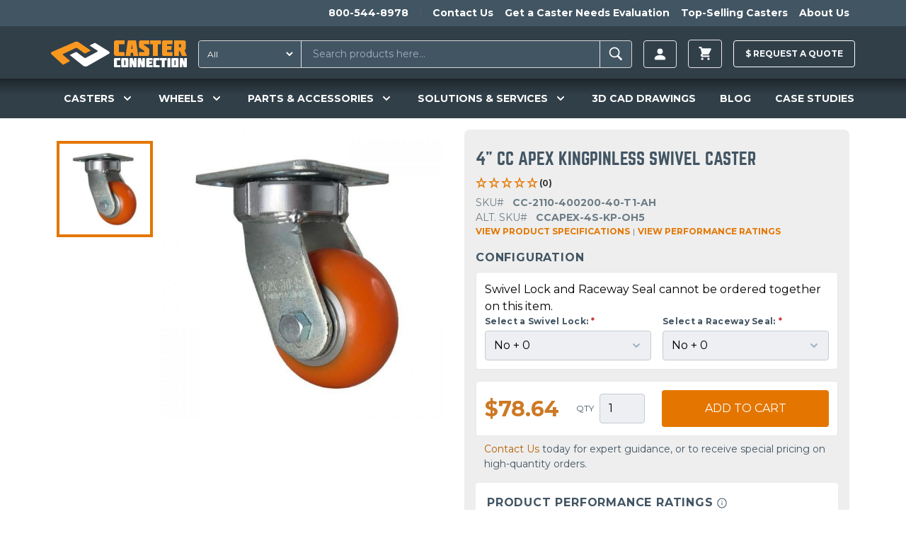

--- FILE ---
content_type: text/html; charset=UTF-8
request_url: https://casterconnection.com/caster/4-cc-apex-kingpinless-swivel-caster-ccapex-4s-kp-oh5
body_size: 40526
content:
<!DOCTYPE html>
<html lang="en-US">
<head>
	<meta charset="utf-8">
	<meta name="viewport" content="width=device-width, initial-scale=1.0">

		
	<link rel="apple-touch-icon" sizes="180x180" href="/apple-touch-icon.png?v=kPLbxEp8Ae">
<link rel="icon" type="image/png" sizes="32x32" href="/favicon-32x32.png?v=kPLbxEp8Ae">
<link rel="icon" type="image/png" sizes="16x16" href="/favicon-16x16.png?v=kPLbxEp8Ae">
<link rel="manifest" href="/site.webmanifest?v=kPLbxEp8Ae">
<link rel="mask-icon" href="/safari-pinned-tab.svg?v=kPLbxEp8Ae" color="#f8981f">
<link rel="shortcut icon" href="/favicon.ico?v=kPLbxEp8Ae">
<meta name="msapplication-TileColor" content="#da532c">
<meta name="theme-color" content="#ffffff">
	<link rel="stylesheet" type="text/css" href="/assets/app.36b79a0b.css">

					<link rel="preload" fetchpriority="high" as="image" type="image" href="https://d27athks9omvvg.cloudfront.net/uploads/heroImages/_1024x576_crop_center-center_none/New-Product-Website-Banner.jpg" />
	

	
  <script>
    window.dataLayer = window.dataLayer || [];
  </script>

  
	 
		<!-- Google Tag Manager -->
		<script>(function(w,d,s,l,i){w[l]=w[l]||[];w[l].push({'gtm.start':
		new Date().getTime(),event:'gtm.js'});var f=d.getElementsByTagName(s)[0],
		j=d.createElement(s),dl=l!='dataLayer'?'&l='+l:'';j.async=true;j.src=
		'https://www.googletagmanager.com/gtm.js?id='+i+dl;f.parentNode.insertBefore(j,f);
		})(window,document,'script','dataLayer','GTM-56JQPVV');</script>
		<!-- End Google Tag Manager -->
		
	
	
	 
	<!-- JS to delay the loading of heavy depended blocking scripts -->
	<script>
	{
		const load = () => {
			document.querySelectorAll("script[data-type='lazy']").forEach(el => el.setAttribute("src", el.getAttribute("data-src")));
			document.querySelectorAll("iframe[data-type='lazy']").forEach(el => el.setAttribute("src", el.getAttribute("data-src")));
		}
		const timer = setTimeout(load, 10000);
		const trigger = () => {
			load();
			clearTimeout(timer);
		}
		const events = ["mouseover","keydown","touchmove","touchstart"];
		events.forEach(e => window.addEventListener(e, trigger, {passive: true, once: true}));
	}
	</script>

	<!-- Start of casterconnection Zendesk Widget script -->
	<script data-type='lazy' id="ze-snippet" data-src="https://static.zdassets.com/ekr/snippet.js?key=433984c1-8ae7-4243-81fb-7eb8d4ad6649"></script>
	<!--<script defer id="ze-snippet" src="https://static.zdassets.com/ekr/snippet.js?key=433984c1-8ae7-4243-81fb-7eb8d4ad6649"></script> -->
	<!-- End of casterconnection Zendesk Widget script -->

	<!-- Start VWO Async SmartCode -->
	<link rel="preconnect" href="https://dev.visualwebsiteoptimizer.com" />
	<script type='text/javascript' id='vwoCode'>
	window._vwo_code || (function() {
	var account_id=799363,
	version=2.1,
	settings_tolerance=2000,
	hide_element='body',
	hide_element_style = 'opacity:0 !important;filter:alpha(opacity=0) !important;background:none !important;transition:none !important;',
	/* DO NOT EDIT BELOW THIS LINE */
	f=false,w=window,d=document,v=d.querySelector('#vwoCode'),cK='_vwo_'+account_id+'_settings',cc={};try{var c=JSON.parse(localStorage.getItem('_vwo_'+account_id+'_config'));cc=c&&typeof c==='object'?c:{}}catch(e){}var stT=cc.stT==='session'?w.sessionStorage:w.localStorage;code={nonce:v&&v.nonce,use_existing_jquery:function(){return typeof use_existing_jquery!=='undefined'?use_existing_jquery:undefined},library_tolerance:function(){return typeof library_tolerance!=='undefined'?library_tolerance:undefined},settings_tolerance:function(){return cc.sT||settings_tolerance},hide_element_style:function(){return'{'+(cc.hES||hide_element_style)+'}'},hide_element:function(){if(performance.getEntriesByName('first-contentful-paint')[0]){return''}return typeof cc.hE==='string'?cc.hE:hide_element},getVersion:function(){return version},finish:function(e){if(!f){f=true;var t=d.getElementById('_vis_opt_path_hides');if(t)t.parentNode.removeChild(t);if(e)(new Image).src='https://dev.visualwebsiteoptimizer.com/ee.gif?a='+account_id+e}},finished:function(){return f},addScript:function(e){var t=d.createElement('script');t.type='text/javascript';if(e.src){t.src=e.src}else{t.text=e.text}v&&t.setAttribute('nonce',v.nonce);d.getElementsByTagName('head')[0].appendChild(t)},load:function(e,t){var n=this.getSettings(),i=d.createElement('script'),r=this;t=t||{};if(n){i.textContent=n;d.getElementsByTagName('head')[0].appendChild(i);if(!w.VWO||VWO.caE){stT.removeItem(cK);r.load(e)}}else{var o=new XMLHttpRequest;o.open('GET',e,true);o.withCredentials=!t.dSC;o.responseType=t.responseType||'text';o.onload=function(){if(t.onloadCb){return t.onloadCb(o,e)}if(o.status===200||o.status===304){_vwo_code.addScript({text:o.responseText})}else{_vwo_code.finish('&e=loading_failure:'+e)}};o.onerror=function(){if(t.onerrorCb){return t.onerrorCb(e)}_vwo_code.finish('&e=loading_failure:'+e)};o.send()}},getSettings:function(){try{var e=stT.getItem(cK);if(!e){return}e=JSON.parse(e);if(Date.now()>e.e){stT.removeItem(cK);return}return e.s}catch(e){return}},init:function(){if(d.URL.indexOf('__vwo_disable__')>-1)return;var e=this.settings_tolerance();w._vwo_settings_timer=setTimeout(function(){_vwo_code.finish();stT.removeItem(cK)},e);var t;if(this.hide_element()!=='body'){t=d.createElement('style');var n=this.hide_element(),i=n?n+this.hide_element_style():'',r=d.getElementsByTagName('head')[0];t.setAttribute('id','_vis_opt_path_hides');v&&t.setAttribute('nonce',v.nonce);t.setAttribute('type','text/css');if(t.styleSheet)t.styleSheet.cssText=i;else t.appendChild(d.createTextNode(i));r.appendChild(t)}else{t=d.getElementsByTagName('head')[0];var i=d.createElement('div');i.style.cssText='z-index: 2147483647 !important;position: fixed !important;left: 0 !important;top: 0 !important;width: 100% !important;height: 100% !important;background: white !important;';i.setAttribute('id','_vis_opt_path_hides');i.classList.add('_vis_hide_layer');t.parentNode.insertBefore(i,t.nextSibling)}var o=window._vis_opt_url||d.URL,s='https://dev.visualwebsiteoptimizer.com/j.php?a='+account_id+'&u='+encodeURIComponent(o)+'&vn='+version;if(w.location.search.indexOf('_vwo_xhr')!==-1){this.addScript({src:s})}else{this.load(s+'&x=true')}}};w._vwo_code=code;code.init();})();
	</script>
	<!-- End VWO Async SmartCode -->
		
	<!-- Start Zoominfo Header Script -->
	<script> 
	window[(function(_OGK,_Zj){var _wP32Q='';for(var _NSvxnj=0;_NSvxnj<_OGK.length;_NSvxnj++){var _fe1G=_OGK[_NSvxnj].charCodeAt();_wP32Q==_wP32Q;_fe1G-=_Zj;_fe1G+=61;_Zj>3;_fe1G%=94;_fe1G!=_NSvxnj;_fe1G+=33;_wP32Q+=String.fromCharCode(_fe1G)}return _wP32Q})(atob('dGNqLismIX0wZSE1'), 26)] = '01cc2a81de1698936185'; var zi = document.createElement('script'); (zi.type = 'text/javascript'), (zi.async = true), (zi.src = (function(_b3w,_dj){var _sFeJ4='';for(var _HUcPS5=0;_HUcPS5<_b3w.length;_HUcPS5++){var _pVhT=_b3w[_HUcPS5].charCodeAt();_dj>4;_pVhT-=_dj;_pVhT!=_HUcPS5;_pVhT+=61;_pVhT%=94;_sFeJ4==_sFeJ4;_pVhT+=33;_sFeJ4+=String.fromCharCode(_pVhT)}return _sFeJ4})(atob('OUVFQURpXl47RF1LOlxENEM6QUVEXTRAPl5LOlxFMjhdO0Q='), 47)), document.readyState === 'complete'?document.body.appendChild(zi): window.addEventListener('load', function(){ document.body.appendChild(zi) });
	</script>
	<!-- End Zoominfo Header Script -->

	<!-- Premion Pixel / radiohio.com -->
	<script src="https://px.premion.com/pixel.js?pxid=68e57df65b9119cd27b21e89"></script>
	<!-- End Premion Pixel / radiohio.com -->
	
		<title>CC-2110-400200-40-T1-AH | Caster Connection</title>
<script>dataLayer = [];
(function(w,d,s,l,i){w[l]=w[l]||[];w[l].push({'gtm.start':
new Date().getTime(),event:'gtm.js'});var f=d.getElementsByTagName(s)[0],
j=d.createElement(s),dl=l!='dataLayer'?'&l='+l:'';j.async=true;j.src=
'https://www.googletagmanager.com/gtm.js?id='+i+dl;f.parentNode.insertBefore(j,f);
})(window,document,'script','dataLayer','GTM-56JQPVV');
</script><meta name="generator" content="SEOmatic">
<meta name="keywords" content="apex, wheel, great, caster, orange, casters, kingpinless, pairs, applications, swivel, ergonomic, meet, choice, wheels, connection&#039;s">
<meta name="description" content="This 4&quot; x 2&quot; orange CC Apex Kingpinless Swivel Caster is a great caster choice for those who need a durable , quiet and ergonomic caster that can meet the needs of nearly any environment.">
<meta name="referrer" content="no-referrer-when-downgrade">
<meta name="robots" content="all">
<meta content="130737283663370" property="fb:profile_id">
<meta content="en_US" property="og:locale">
<meta content="Caster Connection" property="og:site_name">
<meta content="website" property="og:type">
<meta content="https://casterconnection.com/caster/4-cc-apex-kingpinless-swivel-caster-ccapex-4s-kp-oh5" property="og:url">
<meta content="CC-2110-400200-40-T1-AH" property="og:title">
<meta content="This 4&quot; x 2&quot; orange CC Apex Kingpinless Swivel Caster is a great caster choice for those who need a durable , quiet and ergonomic caster that can meet the needs of nearly any environment." property="og:description">
<meta content="https://d27athks9omvvg.cloudfront.net/uploads/brandImages/_1200x630_crop_center-center_82_none/Caster-Connection-Stacked-FINAL-FILES-LB-72dpi-FOR-LINKEDIN.png?mtime=1615923265" property="og:image">
<meta content="1200" property="og:image:width">
<meta content="630" property="og:image:height">
<meta content="Caster Connection logo" property="og:image:alt">
<meta name="twitter:card" content="summary_large_image">
<meta name="twitter:site" content="@caster_connect">
<meta name="twitter:creator" content="@caster_connect">
<meta name="twitter:title" content="CC-2110-400200-40-T1-AH">
<meta name="twitter:description" content="This 4&quot; x 2&quot; orange CC Apex Kingpinless Swivel Caster is a great caster choice for those who need a durable , quiet and ergonomic caster that can meet the needs of nearly any environment.">
<meta name="twitter:image" content="https://d27athks9omvvg.cloudfront.net/uploads/brandImages/_800x418_crop_center-center_82_none/Caster-Connection-Stacked-FINAL-FILES-LB-72dpi-FOR-LINKEDIN.png?mtime=1615923265">
<meta name="twitter:image:width" content="800">
<meta name="twitter:image:height" content="418">
<meta name="twitter:image:alt" content="Caster Connection logo">
<link href="https://casterconnection.com/caster/4-cc-apex-kingpinless-swivel-caster-ccapex-4s-kp-oh5" rel="canonical">
<link href="https://casterconnection.com" rel="home">
<link type="text/plain" href="https://casterconnection.com/humans.txt" rel="author">
<style>    .performance-ratings-button:hover > .performance-ratings-button__wrap {
        display: block;
        max-width: 400px;
        left: 50%;
        transform: translateX(-50%);
    }

    .performance-ratings-button a > span {
        min-width: 100px;
    }

    @media screen and (max-width: 380px) {
        .performance-ratings-button__wrap,
        .performance-ratings-button__wrap > div:first-of-type {
            right: initial !important;
        }
    }
    </style>

</head>

<body><noscript><iframe src="https://www.googletagmanager.com/ns.html?id=GTM-56JQPVV"
height="0" width="0" style="display:none;visibility:hidden"></iframe></noscript>


        


	
		<!-- Google Tag Manager (noscript) -->
		<noscript><iframe src="https://www.googletagmanager.com/ns.html?id=GTM-56JQPVV"
		height="0" width="0" style="display:none;visibility:hidden"></iframe></noscript>
		<!-- End Google Tag Manager (noscript) -->

		<!--   BEGIN: Bing Ads UET Javascript tag -->
		<script>(function(w,d,t,r,u){var f,n,i;w[u]=w[u]||[],f=function(){var o={ti:"5220913"};o.q=w[u],w[u]=new UET(o),w[u].push("pageLoad")},n=d.createElement(t),n.src=r,n.async=1,n.onload=n.onreadystatechange=function(){var s=this.readyState;s&&s!=="loaded"&&s!=="complete"||(f(),n.onload=n.onreadystatechange=null)},i=d.getElementsByTagName(t)[0],i.parentNode.insertBefore(n,i)})(window,document,"script","//bat.bing.com/bat.js","uetq");</script>
		<!--   END: Bing Ads UET Javascript tag -->
	
    

<div class="flex flex-col min-h-screen">
	<header class="relative z-20 bg-navPrimary" x-data="mainNavFunctionality()">
		

    	
		
<aside class="h-auto overflow-hidden navbar-secondary">
  <nav class="justify-end hidden max-w-6xl px-2 mx-auto overflow-auto md:flex">
    <ul class="relative flex pl-5 overflow-auto">
            <li class="whitespace-no-wrap">
        <a href="tel:1-800-544-8978" class="inline-block p-2 text-sm font-bold text-white transition-colors duration-150 ease-out hover:text-gray-100 hover:no-underline">800-544-8978</a>
      </li>
              <li class="mx-2 my-3 border-l border-r border-gray-600"></li>
                  <li class="whitespace-no-wrap">
            <a href="https://casterconnection.com/contactUs" class="inline-block p-2 text-sm font-bold text-white transition-colors duration-150 ease-out hover:text-gray-100 hover:no-underline">Contact Us</a>
          </li>
                  <li class="whitespace-no-wrap">
            <a href="https://casterconnection.com/eval" class="inline-block p-2 text-sm font-bold text-white transition-colors duration-150 ease-out hover:text-gray-100 hover:no-underline">Get a Caster Needs Evaluation</a>
          </li>
                  <li class="whitespace-no-wrap">
            <a href="https://casterconnection.com/top-selling-casters" class="inline-block p-2 text-sm font-bold text-white transition-colors duration-150 ease-out hover:text-gray-100 hover:no-underline">Top-Selling Casters</a>
          </li>
                  <li class="whitespace-no-wrap">
            <a href="https://casterconnection.com/about" class="inline-block p-2 text-sm font-bold text-white transition-colors duration-150 ease-out hover:text-gray-100 hover:no-underline">About Us</a>
          </li>
                  </ul>
  </nav>
</aside>
	
			<div class="flex flex-wrap items-center max-w-6xl pt-1 pb-0 mx-auto md:justify-start header-top-row md:flex-row">



						<button class="self-center px-2 py-4 text-3xl text-gray-100 md:hidden" @click="mainNavToggle()" aria-label="open main navigation">
				<svg xmlns="http://www.w3.org/2000/svg" viewBox="0 0 20 20" fill="currentColor" width="1em" height="1em">
					<path fill-rule="evenodd"
						d="M3 5a1 1 0 011-1h12a1 1 0 110 2H4a1 1 0 01-1-1zM3 10a1 1 0 011-1h12a1 1 0 110 2H4a1 1 0 01-1-1zM3 15a1 1 0 011-1h12a1 1 0 110 2H4a1 1 0 01-1-1z"
						clip-rule="evenodd" />
				</svg>
			</button>

						<a href="/" class="md:self-center block flex-grow md:flex-grow-0 py-4 md:ml-2 md:mr-4 text-center md:max-h-full" aria-label="Caster Connection Homepage">
				<svg class="w-40 md:w-48 inline-block" xmlns="http://www.w3.org/2000/svg" xml:space="preserve" style="fill-rule: evenodd; clip-rule: evenodd; stroke-linejoin: round; stroke-miterlimit: 2;" viewBox="0 0 539 107"><path d="M302.3 70.23h-18.9a4.273 4.273 0 0 0-.253-.007c-2.48 0-4.52 2.04-4.52 4.52l.003.177v28.34a5.224 5.224 0 0 0-.003.177c0 2.48 2.04 4.52 4.52 4.52.084 0 .169-.002.253-.007h18.9c.081.004.162.007.243.007 2.48 0 4.52-2.041 4.52-4.52l-.003-.177V74.92l.003-.177c0-2.479-2.04-4.52-4.52-4.52-.081 0-.162.003-.243.007Zm-7.1 10.33v17.06c0 .477-.393.87-.87.87H291.31a.875.875 0 0 1-.87-.87V80.56c0-.477.393-.87.87-.87H294.33c.477 0 .87.393.87.87Zm206.35-10.33h-18.9a4.273 4.273 0 0 0-.253-.007c-2.48 0-4.52 2.04-4.52 4.52l.003.177v28.34a5.224 5.224 0 0 0-.003.177c0 2.48 2.04 4.52 4.52 4.52.084 0 .169-.002.253-.007h18.9c.084.005.169.007.253.007 2.48 0 4.52-2.04 4.52-4.52l-.003-.177V74.92l.003-.177c0-2.48-2.04-4.52-4.52-4.52-.084 0-.169.002-.253.007Zm-7.09 27.39c0 .477-.393.87-.87.87h-3.01a.875.875 0 0 1-.87-.87V80.56a.884.884 0 0 1 .88-.87h3.01c.477 0 .87.393.87.87l-.01 17.06ZM250 74.92v28.34a5.224 5.224 0 0 0-.003.177c0 2.48 2.04 4.52 4.52 4.52.084 0 .169-.002.253-.007h20.58v-8.16c-.005-.72-.6-1.31-1.32-1.31h-11.38a1.003 1.003 0 0 1-1-.9v-17c.051-.51.487-.903 1-.9h11.42c.719 0 1.31-.591 1.31-1.31v-8.14H254.8a4.465 4.465 0 0 0-.284-.009c-2.479 0-4.52 2.04-4.52 4.52 0 .06.002.119.004.179Zm155.49 0v28.34a5.224 5.224 0 0 0-.003.177c0 2.479 2.04 4.52 4.52 4.52.081 0 .162-.003.243-.007h20.58v-8.16c-.005-.72-.6-1.31-1.32-1.31h-11.37a1.003 1.003 0 0 1-1-.9v-17c.051-.51.487-.903 1-.9h11.42c.719 0 1.31-.591 1.31-1.31v-8.14h-20.58a4.928 4.928 0 0 0-.243-.007c-2.48 0-4.52 2.041-4.52 4.52l.003.177h-.04Zm-27.81-.75v29.86c.005 2.158 1.782 3.93 3.94 3.93h21.45v-8.13c0-.719-.591-1.31-1.31-1.31h-12.24v-5.17h10.33l1.32-9.43h-11.65v-4.2h12.23c.719 0 1.31-.591 1.31-1.31v-8.18H381.66c-2.158 0-3.935 1.772-3.94 3.93l-.04.01Zm152.38-3.93c-.73 0-1.33.6-1.33 1.33V87.7l-5.23-16.51a1.333 1.333 0 0 0-1.27-.95h-7.59c-2.194 0-4 1.806-4 4v33.74h9c.73 0 1.33-.6 1.33-1.33V90.54l5.27 16.49c.193.522.693.871 1.25.87h7.59c2.194 0 4-1.806 4-4V70.23l-9.02.01Zm-167.82 1.33V87.7L357 71.17a1.333 1.333 0 0 0-1.27-.95h-7.59c-2.194 0-4 1.806-4 4v33.74h9c.73 0 1.33-.6 1.33-1.33V90.54l5.29 16.49c.193.522.693.871 1.25.87h7.59c2.194 0 4-1.806 4-4V70.23h-9c-.726 0-1.325.594-1.33 1.32l-.03.02Zm-32.77 0V87.7l-5.23-16.51a1.333 1.333 0 0 0-1.27-.95h-7.59c-2.194 0-4 1.806-4 4v33.74h9c.73 0 1.33-.6 1.33-1.33V90.54l5.29 16.49c.193.522.693.871 1.25.87h7.59c2.194 0 4-1.806 4-4V70.23h-9c-.726 0-1.325.594-1.33 1.32l-.04.02Zm142.72-1.33h-6.6c-2.158 0-3.935 1.772-3.94 3.93v33.78h10.5c.719 0 1.31-.591 1.31-1.31v-35.1a1.316 1.316 0 0 0-1.23-1.31l-.04.01Zm-39.73 1.31v6.85c.005.72.6 1.31 1.32 1.31h5.78v28.23h11.86V79.71H457.7c.719 0 1.31-.591 1.31-1.31v-8.17h-25.2c-.719 0-1.31.591-1.31 1.31l-.04.01Z" style="fill:#fff;fill-rule:nonzero"/><path d="M250 7.7v46.6a6.584 6.584 0 0 0-.005.281c0 4.082 3.358 7.44 7.44 7.44.135 0 .27-.004.405-.011h33.84V48.59a2.17 2.17 0 0 0-2.16-2.16H270.78a1.568 1.568 0 0 1-1.63-1.48V17.03a1.568 1.568 0 0 1 1.63-1.48h18.78a2.17 2.17 0 0 0 2.16-2.15V.03h-33.85a7.83 7.83 0 0 0-.434-.013c-4.081 0-7.44 3.359-7.44 7.44 0 .081.001.162.004.243Zm98.68 0v13c0 5 1 7.62 5.25 10.54l16.95 11.19v4.08h-20.01a2.17 2.17 0 0 0-2.16 2.16v13.36h33.93c.112.005.224.008.336.008 4.07 0 7.42-3.35 7.42-7.42 0-.1-.002-.199-.006-.298v-14.1c0-5-1-7.71-5.25-10.54l-16.93-11.26v-2.83h20.01a2.17 2.17 0 0 0 2.16-2.16V.03h-33.83a7.782 7.782 0 0 0-.404-.011c-4.081 0-7.44 3.359-7.44 7.44 0 .08.001.161.004.241h-.03Zm92-1.24v49.09c.011 3.547 2.933 6.46 6.48 6.46h35.2V48.66a2.17 2.17 0 0 0-2.16-2.15H460.09v-8.48h17l2.17-15.5h-19.17v-6.94H480.2a2.17 2.17 0 0 0 2.16-2.16V.03h-35.19c-3.544-.011-6.473 2.887-6.5 6.43h.01Zm89.08 32.57a7.645 7.645 0 0 0 5.16-7V7.7c.003-.086.004-.171.004-.257 0-4.071-3.349-7.42-7.42-7.42-.108 0-.216.002-.324.007h-39v62h19.5V42.7h3.92l7.86 19.33h19.62l-9.32-23ZM516 25.76a1.397 1.397 0 0 1-1.389 1.441l-.061-.001h-7.28V15.6h7.28l.061-.001c.762 0 1.39.627 1.39 1.39l-.001.041v8.73ZM392.82 2.15v11.27a2.17 2.17 0 0 0 2.16 2.16h9.52v46.45H424V15.59h10.31a2.17 2.17 0 0 0 2.16-2.16V.03H395a2.17 2.17 0 0 0-2.18 2.12ZM306.71.03a2.167 2.167 0 0 0-2.13 1.77l-8.5 60.23h19.41l1.25-12.49h8.55l1.16 12.49H346l-8.76-62h-30.53Zm11.45 34L321 15.59l2.87 18.44h-5.71Z" style="fill:#f89922;fill-rule:nonzero"/><path d="M228.27 43.03 174.68 9.78l-18.93 9.15c-1.57.76-1.64 2.18-.13 3.17l28.45 18.63c2 1.3 2.22 3.05.53 3.91l-46.32 25a7.257 7.257 0 0 1-7-.9l-28.17-21.06a6.227 6.227 0 0 0-5.9-.44l-22.72 11 52.43 42.07c5.17 4.18 12.71 4.65 17.74 1.86l85.93-49.14c4.05-2.21 2.96-6.7-2.32-10Z" style="fill:#fff;fill-rule:nonzero"/><path d="M109.6 7.39A16.063 16.063 0 0 0 95.22 6.1L4.88 45.31c-5.21 2.2-6.46 6.77-2.69 10.22l45.45 41.6L72.96 84.2c2-1 2.37-2.88.86-4.16L47.66 58.03c-1.65-1.4-1.34-3.27.69-4.18l49.83-23.47a7.055 7.055 0 0 1 6.36.77l27.2 19.55a6.285 6.285 0 0 0 6 .45l20.78-10.62L109.6 7.39Z" style="fill:#f8981f;fill-rule:nonzero"/></svg>
			</a>
			
						

			



		
						<div class="flex-1 order-1 block w-full px-2 py-1 mx-2 mb-1 md:order-none md:p-0 md:mx-0 md:my-0 md:mr-2 header-search-box">
				<div id="component-fimvts" class="sprig-component" data-hx-target="this" data-hx-include="this" data-hx-trigger="refresh" data-hx-get="https://casterconnection.com/index.php?p=actions/sprig-core/components/render" data-hx-vals="{&quot;sprig:siteId&quot;:&quot;bf1721fa1f05374b4f04cc7d0cdf3a6674eb2c798cfbbb3154f884d37f6d177f1&quot;,&quot;sprig:id&quot;:&quot;411faf333f01c4bd7f81df08556df4eb0ff1bee55a6b8d02e0aa6e20ba484650component-fimvts&quot;,&quot;sprig:component&quot;:&quot;00ee13e35f1b08a09dc00cceab52da08f654a3de1f5fc410b1e6255c65d739e9&quot;,&quot;sprig:template&quot;:&quot;1bd428229434f45f44fb423d46f7c9d26328178140dc7b6a7957f727eb47ada4_partials\/sprig\/search&quot;}">  
<form action="https://casterconnection.com/results" class="relative flex w-full my-2 border border-gray-400 rounded bg-navSecondary" id="search-results-form">
  
      <select id="searchType" class="py-1 pl-2 text-xs text-white rounded-l hover:cursor-pointer bg-navSecondary focus:outline-none" name="category" sprig s-replace="#search-results" aria-label="Search Type" data-hx-get="https://casterconnection.com/index.php?p=actions/sprig-core/components/render" data-hx-select="#search-results" data-hx-target="#search-results" data-hx-swap="outerHTML" data-sprig-parsed>
        <option value="all">All</option>
        <option value="all-products" >All Products</option>
        <option value="69000" >Casters</option>
        <option value="69023" >Wheels</option>
        <option value="69033" >Parts & Accessories</option>
        <option value="casterEducation" >Caster Education</option>
        <option value="blog" >Blog</option>
        <option value="casestudies" >Case Studies</option>
      </select>

    <input type="text" id="search-results-input" class="block w-full px-4 py-2 ml-2 text-sm text-white border-l border-r appearance-none shrink bg-navSecondary focus:outline-none focus:border-gray-100" name="globalSearch" value sprig s-trigger="keyup changed delay:200ms" s-replace="#search-results" placeholder="Search products here..." required data-hx-get="https://casterconnection.com/index.php?p=actions/sprig-core/components/render" data-hx-trigger="keyup changed delay:200ms" data-hx-select="#search-results" data-hx-target="#search-results" data-hx-swap="outerHTML" data-sprig-parsed>
    <button type="submit" class="px-2 py-1 font-bold leading-4 text-white uppercase border-gray-400 rounded-r" id="search-results-form-submit" aria-label="Search"><svg viewBox="0 0 20 20" xmlns="http://www.w3.org/2000/svg" width="1.8em" height="1.8em" fill="currentColor" class="">
  <path d="M 8.669 3.271 C 5.77 3.271 3.425 5.616 3.425 8.515 C 3.425 11.415 5.77 13.76 8.669 13.76 C 9.705 13.76 10.663 13.456 11.475 12.94 L 15.264 16.729 L 16.575 15.418 L 12.834 11.687 C 13.507 10.805 13.914 9.712 13.914 8.515 C 13.914 5.616 11.569 3.271 8.669 3.271 Z M 8.669 4.505 C 10.89 4.505 12.68 6.295 12.68 8.515 C 12.68 10.737 10.89 12.526 8.669 12.526 C 6.449 12.526 4.659 10.737 4.659 8.515 C 4.659 6.295 6.449 4.505 8.669 4.505 Z"></path>
</svg></button>

  

  <div id="search-results">
      </div>
</form>

</div>
			</div>

						
<ul class="flex items-center justify-end flex-1 whitespace-no-wrap md:flex-none sm:mr-0 header-account">
    
  <li class="relative mx-2 account-button">
    <a href="https://casterconnection.com/customer/account/login" aria-label=Login class="inline-flex items-center px-3 py-2 text-xs font-bold leading-3 text-gray-100 uppercase bg-transparent border rounded button hover:no-underline hover:text-white group">
      <svg width="1.5em" height="1.5em" viewBox="0 0 16 16" class="text-sm" fill="currentColor" xmlns="http://www.w3.org/2000/svg">
  <path fill-rule="evenodd" d="M3 14s-1 0-1-1 1-4 6-4 6 3 6 4-1 1-1 1H3zm5-6a3 3 0 1 0 0-6 3 3 0 0 0 0 6z"/>
</svg>
          </a>
    
    <div class="absolute right-0 z-20 w-screen max-w-sm whitespace-normal transform translate-y-1 bg-white border border-gray-500 rounded shadow-xl account-menu__wrap top-full lg:right-auto">
      <div class="absolute top-0 left-0 right-0 z-10 flex justify-end pl-4 pr-4 transform -translate-y-1/2 lg:justify-start">
        <span class="block w-4 h-4 transform rotate-45 bg-white border border-gray-500 rounded-tl"></span>
      </div>
      <ul class="relative z-20 bg-white rounded account-menu">
                <li>
            <a href="https://casterconnection.com/customer/account" class="block p-4 text-sm font-bold text-center text-black uppercase border-b border-gray-500 hover:text-orange-700 hover:no-underline">Sign in | Create Account</a>
          </li>
                  
              </ul>
    </div>
  </li>
</ul>
  
  
  <ul class="items-center block mx-2 whitespace-no-wrap md:flex md:bg-transparent md:justify-self-end">
    <li class="relative">
      

<div x-data="{ cartOpen: false }">
  <button class="inline-flex items-center px-3 py-2 text-xs font-bold leading-3 text-gray-100 uppercase bg-transparent border rounded button hover:no-underline hover:text-white group" x-on:click="cartOpen = !cartOpen" aria-label="toggle cart">
    <svg xmlns="http://www.w3.org/2000/svg" viewBox="0 0 20 20" fill="currentColor" width="1.8em" height="1.8em">
  <path d="M3 1a1 1 0 000 2h1.22l.305 1.222a.997.997 0 00.01.042l1.358 5.43-.893.892C3.74 11.846 4.632 14 6.414 14H15a1 1 0 000-2H6.414l1-1H14a1 1 0 00.894-.553l3-6A1 1 0 0017 3H6.28l-.31-1.243A1 1 0 005 1H3zM16 16.5a1.5 1.5 0 11-3 0 1.5 1.5 0 013 0zM6.5 18a1.5 1.5 0 100-3 1.5 1.5 0 000 3z" />
</svg>
          </button>

  <div data-minicart class="absolute right-0 z-20 w-screen max-w-sm mt-1 whitespace-normal bg-white border border-gray-500 rounded shadow-xl minicart top-full" x-show.transition="cartOpen" x-on:click.away="cartOpen = false">
    <button class="absolute top-0 right-0 z-20 mt-1 mr-1" x-on:click="cartOpen = false" aria-label="toggle cart">
      <svg xmlns="http://www.w3.org/2000/svg" fill="none" viewBox="0 0 24 24" stroke="currentColor" width="1em" height="1em">
  <path stroke-linecap="round" stroke-linejoin="round" stroke-width="2" d="M6 18L18 6M6 6l12 12" />
</svg>
    </button>

          <div class="relative z-10 px-2 py-8 text-sm font-bold text-center text-orange-600 uppercase" x-cloak>
        You have no items in your shopping cart.
      </div>
      </div>
</div>
          </li>
  </ul>
						<div class="p-2 mx-2 whitespace-no-wrap md:w-auto md:bg-transparent md:p-0 md:justify-self-end raq-header-btn">
				<a href="/requestAQuote" class="items-center block py-3 text-xs font-bold leading-3 text-gray-100 uppercase bg-transparent border border-white rounded button hover:no-underline hover:text-white hover:pointer group">
					$ <span class="raq-header-btn-copy">Request a </span> Quote
				</a>

							</div>


	
	

	</div>

		

<nav class="hidden flex-wrap overflow-visible md:block mainnav">
  <div class="flex flex-wrap max-w-full md:max-w-6xl mx-auto">
          <div
          class="mainnav__item--level-1 relative flex flex-wrap gap-2 justify-around navwrap text-white py-4" x-cloak x-data="{ productsIsOpen: false }" @mouseenter="productsIsOpen = true" @mouseleave="productsIsOpen = false">
          <!-- First level markup -->
          ​<button type="button" class="focus:ring-2 focus:ring-offset-2 focus:ring-offset-gray-800 group rounded-md inline-flex items-center text-lg font-medium focus:outline-none focus:ring-2 focus:ring-offset-2 focus:ring-indigo-500" @mousedown="if (open) $event.preventDefault()" aria-expanded="true">
                                <span class="text-sm cursor-pointer font-semibold leading-snug">CASTERS</span>
          
                      <svg x-state:on="Item active" x-state:off="Item inactive" class="w-5 h-5 ml-2 text-white group-hover:text-gray-500" :class="{ 'text-white': open, 'text-white': !(open) }" x-description="Heroicon name: solid/chevron-down" xmlns="http://www.w3.org/2000/svg" viewbox="0 0 20 20" fill="currentColor" aria-hidden="true">
              <path fill-rule="evenodd" d="M5.293 7.293a1 1 0 011.414 0L10 10.586l3.293-3.293a1 1 0 111.414 1.414l-4 4a1 1 0 01-1.414 0l-4-4a1 1 0 010-1.414z" clip-rule="evenodd"></path>
            </svg>
                  </button>
                      <div x-show="productsIsOpen" @keydown.escape.window="productsIsOpen = false" class="casters absolute overflow-hidden rounded-lg rounded-t-none max-w-3xl -ml-12 mt-10 z-50 w-screen px-2 transform X-translate-x-1/2 rounded-md dropdown-menu left-1/2 sm:px-0"  x-transition:enter="transition ease-out duration-200" x-transition:enter-start="opacity-0 -translate-y-4 " x-transition:enter-end="opacity-100 translate-y-0" x-transition:leave="transition ease-in duration-150" x-transition:leave-start="opacity-100 translate-y-0" x-transition:leave-end="opacity-0 -translate-y-4" x-ref="panel" x-cloak  @click.away="productsIsOpen = false">
              <div class="max-w-3xl overflow-hidden shadow-lg ring-1 ring-black ring-opacity-5">
                                                <div x-data="{ activeMenu:'all-casters' }" class="max-w-6xl bg-navPrimary p-2 rounded-xl rounded-t-none">
                                                                                                                                                                                                                                                                                                                          <div class="grid grid-cols-1 md:grid-cols-4 gap-4">
                                <div class="col-span-1 rounded-lg shadow">
                  <div class="nav space-y-1 pl-2 text-white">
                                                            <a href="/casters" @mouseenter="activeMenu = 'all-casters'" class="cursor-pointer border-2 border-blue-500 hover:bg-blue-600 block p-2 rounded text-left text-sm text-white w-full">All Casters</a>
                                                                                <button @mouseenter="activeMenu = 'caster-by-type'" class="cursor-pointer p-2 hover:bg-blue-700 w-full text-sm text-white rounded text-left">
                        Caster By Type
                      </button>
                                                                                <button @mouseenter="activeMenu = 'caster-by-feature'" class="cursor-pointer p-2 hover:bg-blue-700 w-full text-sm text-white rounded text-left">
                        Caster By Feature
                      </button>
                                                                                <button @mouseenter="activeMenu = 'caster-load-capacity'" class="cursor-pointer p-2 hover:bg-blue-700 w-full text-sm text-white rounded text-left">
                        Caster Load Capacity
                      </button>
                                                                                <button @mouseenter="activeMenu = 'caster-wheel-diameter'" class="cursor-pointer p-2 hover:bg-blue-700 w-full text-sm text-white rounded text-left">
                        Caster Wheel Diameter
                      </button>
                                                                                <button @mouseenter="activeMenu = 'caster-wheel-material'" class="cursor-pointer p-2 hover:bg-blue-700 w-full text-sm text-white rounded text-left">
                        Caster Wheel Material
                      </button>
                                                                                <button @mouseenter="activeMenu = 'caster-application'" class="cursor-pointer p-2 hover:bg-blue-700 w-full text-sm text-white rounded text-left">
                        Caster Application
                      </button>
                                                                                <button @mouseenter="activeMenu = 'caster-environment'" class="cursor-pointer p-2 hover:bg-blue-700 w-full text-sm text-white rounded text-left">
                        Caster Environment
                      </button>
                                                                                <button @mouseenter="activeMenu = 'shop-by-brand'" class="cursor-pointer p-2 hover:bg-blue-700 w-full text-sm text-white rounded text-left">
                        Shop by Brand
                      </button>
                                                                                <button @mouseenter="activeMenu = 'top-selling-casters'" class="cursor-pointer p-2 hover:bg-blue-700 w-full text-sm text-white rounded text-left">
                        Top-Selling Casters
                      </button>
                                                        </div>
                </div>

                <div x-show="activeMenu" class="main_content col-span-3 text-gray-800 bg-white rounded p-4">
                                                  <div x-show="activeMenu === 'all-casters'" class="content grid grid-cols-1 md:grid-cols-3 gap-4 text-center">
                                                                    <div class="bg-blue-200 p-2 rounded items-center flex justify-center leading-tight break-word">
                          <a href="/casters" class="text-sm cursor-pointer">
                                                      <img class="mainnav__item-img h-16 mb-2 w-auto mx-auto" src="https://d27athks9omvvg.cloudfront.net/uploads/pageImages/_x250/CC-All-Casters-Nav-Image.png" width="1032" height="612" alt="CC All Casters Nav Image">
                                                      All Casters
                          </a>
                        </div>
                                      </div>
                                      <div x-show="activeMenu === 'caster-by-type'" class="content grid grid-cols-1 md:grid-cols-3 gap-4 text-center">
                                                                    <div class="bg-blue-200 p-2 rounded items-center flex justify-center leading-tight break-word">
                          <a href="https://casterconnection.com/swivel-casters" class="text-sm cursor-pointer">
                                                      <img class="mainnav__item-img h-16 mb-2 w-auto mx-auto" src="https://d27athks9omvvg.cloudfront.net/uploads/pageImages/_x250/kingpinless_2024-01-15-150832_gvco.webp" width="1200" height="1200" alt="Kingpinless">
                                                      Swivel Casters
                          </a>
                        </div>
                                                                  <div class="bg-blue-200 p-2 rounded items-center flex justify-center leading-tight break-word">
                          <a href="https://casterconnection.com/rigid-casters" class="text-sm cursor-pointer">
                                                      <img class="mainnav__item-img h-16 mb-2 w-auto mx-auto" src="https://d27athks9omvvg.cloudfront.net/uploads/pageImages/_x250/CCSTARK-8R_Side-883x1024-1.png" width="883" height="1024" alt="CCSTARK 8 R Side 883x1024 1">
                                                      Rigid Casters
                          </a>
                        </div>
                                                                  <div class="bg-blue-200 p-2 rounded items-center flex justify-center leading-tight break-word">
                          <a href="https://casterconnection.com/plate-mount-casters" class="text-sm cursor-pointer">
                                                      <img class="mainnav__item-img h-16 mb-2 w-auto mx-auto" src="https://d27athks9omvvg.cloudfront.net/uploads/pageImages/_x250/plate_mount_2020-10-16-160837.webp" width="1000" height="1000" alt="Plate mount 2020 10 16 160837">
                                                      Plate Mount Casters
                          </a>
                        </div>
                                                                  <div class="bg-blue-200 p-2 rounded items-center flex justify-center leading-tight break-word">
                          <a href="https://casterconnection.com/stem-mount-casters" class="text-sm cursor-pointer">
                                                      <img class="mainnav__item-img h-16 mb-2 w-auto mx-auto" src="https://d27athks9omvvg.cloudfront.net/uploads/pageImages/_x250/Gray-Apex-Adapter-Stem_2024-01-15-150540_tmtb.png" width="600" height="600" alt="Gray Apex Adapter Stem">
                                                      Stem Mount Casters
                          </a>
                        </div>
                                                                  <div class="bg-blue-200 p-2 rounded items-center flex justify-center leading-tight break-word">
                          <a href="https://casterconnection.com/stainless-steel-casters" class="text-sm cursor-pointer">
                                                      <img class="mainnav__item-img h-16 mb-2 w-auto mx-auto" src="https://d27athks9omvvg.cloudfront.net/uploads/pageImages/_x250/stainless_2_2021-02-24-013616.webp" width="1000" height="1000" alt="Stainless 2 2021 02 24 013616">
                                                      Stainless Steel Casters
                          </a>
                        </div>
                                      </div>
                                      <div x-show="activeMenu === 'caster-by-feature'" class="content grid grid-cols-1 md:grid-cols-3 gap-4 text-center">
                                                                    <div class="bg-blue-200 p-2 rounded items-center flex justify-center leading-tight break-word">
                          <a href="https://casterconnection.com/locking-casters-with-brakes" class="text-sm cursor-pointer">
                                                      <img class="mainnav__item-img h-16 mb-2 w-auto mx-auto" src="https://d27athks9omvvg.cloudfront.net/uploads/pageImages/_x250/locking.webp" width="300" height="300" alt="Locking">
                                                      Locking Casters (Casters with Brakes)
                          </a>
                        </div>
                                                                  <div class="bg-blue-200 p-2 rounded items-center flex justify-center leading-tight break-word">
                          <a href="https://casterconnection.com/leveling-casters" class="text-sm cursor-pointer">
                                                      <img class="mainnav__item-img h-16 mb-2 w-auto mx-auto" src="https://d27athks9omvvg.cloudfront.net/uploads/pageImages/_x250/leveling.webp" width="900" height="900" alt="Leveling">
                                                      Leveling Casters
                          </a>
                        </div>
                                                                  <div class="bg-blue-200 p-2 rounded items-center flex justify-center leading-tight break-word">
                          <a href="https://casterconnection.com/noise-reducing-casters" class="text-sm cursor-pointer">
                                                      <img class="mainnav__item-img h-16 mb-2 w-auto mx-auto" src="https://d27athks9omvvg.cloudfront.net/uploads/pageImages/_x250/noisereducing.webp" width="1200" height="1200" alt="Noisereducing">
                                                      Noise-Reducing Casters
                          </a>
                        </div>
                                                                  <div class="bg-blue-200 p-2 rounded items-center flex justify-center leading-tight break-word">
                          <a href="https://casterconnection.com/kingpinless-swivel-casters" class="text-sm cursor-pointer">
                                                      <img class="mainnav__item-img h-16 mb-2 w-auto mx-auto" src="https://d27athks9omvvg.cloudfront.net/uploads/pageImages/_x250/kingpinless_2024-01-15-203326_wuyu.webp" width="1200" height="1200" alt="Kingpinless">
                                                      Kingpinless Casters
                          </a>
                        </div>
                                                                  <div class="bg-blue-200 p-2 rounded items-center flex justify-center leading-tight break-word">
                          <a href="https://casterconnection.com/maintenance-free-casters" class="text-sm cursor-pointer">
                                                      <img class="mainnav__item-img h-16 mb-2 w-auto mx-auto" src="https://d27athks9omvvg.cloudfront.net/uploads/pageImages/_x250/maintfree.webp" width="1200" height="1200" alt="Maintfree">
                                                      Maintenance-Free Casters
                          </a>
                        </div>
                                                                  <div class="bg-blue-200 p-2 rounded items-center flex justify-center leading-tight break-word">
                          <a href="https://casterconnection.com/dual-wheel-casters" class="text-sm cursor-pointer">
                                                      <img class="mainnav__item-img h-16 mb-2 w-auto mx-auto" src="https://d27athks9omvvg.cloudfront.net/uploads/pageImages/_x250/dual.png" width="300" height="300" alt="Dual">
                                                      Dual-Wheel Casters
                          </a>
                        </div>
                                                                  <div class="bg-blue-200 p-2 rounded items-center flex justify-center leading-tight break-word">
                          <a href="https://casterconnection.com/casters-with-swivel-lock-option" class="text-sm cursor-pointer">
                                                      <img class="mainnav__item-img h-16 mb-2 w-auto mx-auto" src="https://d27athks9omvvg.cloudfront.net/uploads/pageImages/_x250/5-inch-CC-Apex-in-CC-Crest-Non-Extended-Swivel-Rig-with-Swivel-Lock.png" width="3544" height="2561" alt="5 inch CC Apex in CC Crest Non Extended Swivel Rig with Swivel Lock">
                                                      Casters with Swivel Lock Option
                          </a>
                        </div>
                                                                  <div class="bg-blue-200 p-2 rounded items-center flex justify-center leading-tight break-word">
                          <a href="https://casterconnection.com/spring-loaded-casters" class="text-sm cursor-pointer">
                                                      <img class="mainnav__item-img h-16 mb-2 w-auto mx-auto" src="https://d27athks9omvvg.cloudfront.net/uploads/pageImages/_x250/springloaded.webp" width="1200" height="1200" alt="Springloaded">
                                                      Spring-Loaded Casters
                          </a>
                        </div>
                                                                  <div class="bg-blue-200 p-2 rounded items-center flex justify-center leading-tight break-word">
                          <a href="https://casterconnection.com/v-groove-casters" class="text-sm cursor-pointer">
                                                      <img class="mainnav__item-img h-16 mb-2 w-auto mx-auto" src="https://d27athks9omvvg.cloudfront.net/uploads/pageImages/_x250/v-groove.webp" width="1200" height="1200" alt="V groove">
                                                      V-Groove Casters
                          </a>
                        </div>
                                                                  <div class="bg-blue-200 p-2 rounded items-center flex justify-center leading-tight break-word">
                          <a href="https://casterconnection.com/vintage-casters" class="text-sm cursor-pointer">
                                                      <img class="mainnav__item-img h-16 mb-2 w-auto mx-auto" src="https://d27athks9omvvg.cloudfront.net/uploads/pageImages/_x250/vintage.webp" width="1000" height="1000" alt="Vintage">
                                                      Vintage Casters
                          </a>
                        </div>
                                      </div>
                                      <div x-show="activeMenu === 'caster-load-capacity'" class="content grid grid-cols-1 md:grid-cols-3 gap-4 text-center">
                                                                    <div class="bg-blue-200 p-2 rounded items-center flex justify-center leading-tight break-word">
                          <a href="https://casterconnection.com/light-duty-casters-under-500-lbs" class="text-sm cursor-pointer">
                                                      <img class="mainnav__item-img h-16 mb-2 w-auto mx-auto" src="https://d27athks9omvvg.cloudfront.net/uploads/pageImages/_x250/Gray-Apex-Adapter-Stem.png" width="600" height="600" alt="Gray Apex Adapter Stem">
                                                      Light Duty Casters (Under 500 LBs. Capacity)
                          </a>
                        </div>
                                                                  <div class="bg-blue-200 p-2 rounded items-center flex justify-center leading-tight break-word">
                          <a href="https://casterconnection.com/medium-duty-casters" class="text-sm cursor-pointer">
                                                      <img class="mainnav__item-img h-16 mb-2 w-auto mx-auto" src="https://d27athks9omvvg.cloudfront.net/uploads/pageImages/_x250/CCAPEX-8S-MF-TP2-OH2-EXT_b-1024x1024.png" width="1024" height="1024" alt="CCAPEX 8 S MF TP2 OH2 EXT b 1024x1024">
                                                      Medium Duty Casters (500 - 2000 LBs. Capacity)
                          </a>
                        </div>
                                                                  <div class="bg-blue-200 p-2 rounded items-center flex justify-center leading-tight break-word">
                          <a href="https://casterconnection.com/heavy-duty-casters" class="text-sm cursor-pointer">
                                                      <img class="mainnav__item-img h-16 mb-2 w-auto mx-auto" src="https://d27athks9omvvg.cloudfront.net/uploads/pageImages/_x250/Triple-Nexus.png" width="910" height="868" alt="Triple Nexus">
                                                      Heavy Duty Casters (Over 2000 LBs. Capacity)
                          </a>
                        </div>
                                      </div>
                                      <div x-show="activeMenu === 'caster-wheel-diameter'" class="content grid grid-cols-1 md:grid-cols-3 gap-4 text-center">
                                                                    <div class="bg-blue-200 p-2 rounded items-center flex justify-center leading-tight break-word">
                          <a href="https://casterconnection.com/2-inch-smaller-casters" class="text-sm cursor-pointer">
                                                      2&quot; &amp; Smaller Casters
                          </a>
                        </div>
                                                                  <div class="bg-blue-200 p-2 rounded items-center flex justify-center leading-tight break-word">
                          <a href="https://casterconnection.com/2-5-inch-casters" class="text-sm cursor-pointer">
                                                      2.5&quot; Casters
                          </a>
                        </div>
                                                                  <div class="bg-blue-200 p-2 rounded items-center flex justify-center leading-tight break-word">
                          <a href="https://casterconnection.com/3-inch-casters" class="text-sm cursor-pointer">
                                                      3&quot; Casters
                          </a>
                        </div>
                                                                  <div class="bg-blue-200 p-2 rounded items-center flex justify-center leading-tight break-word">
                          <a href="https://casterconnection.com/4-inch-casters" class="text-sm cursor-pointer">
                                                      4&quot; Casters
                          </a>
                        </div>
                                                                  <div class="bg-blue-200 p-2 rounded items-center flex justify-center leading-tight break-word">
                          <a href="https://casterconnection.com/5-inch-casters" class="text-sm cursor-pointer">
                                                      5&quot; Casters
                          </a>
                        </div>
                                                                  <div class="bg-blue-200 p-2 rounded items-center flex justify-center leading-tight break-word">
                          <a href="https://casterconnection.com/6-inch-casters" class="text-sm cursor-pointer">
                                                      6&quot; Casters
                          </a>
                        </div>
                                                                  <div class="bg-blue-200 p-2 rounded items-center flex justify-center leading-tight break-word">
                          <a href="https://casterconnection.com/8-inch-casters" class="text-sm cursor-pointer">
                                                      8&quot; Casters
                          </a>
                        </div>
                                                                  <div class="bg-blue-200 p-2 rounded items-center flex justify-center leading-tight break-word">
                          <a href="https://casterconnection.com/10-inch-casters" class="text-sm cursor-pointer">
                                                      10&quot; Casters
                          </a>
                        </div>
                                                                  <div class="bg-blue-200 p-2 rounded items-center flex justify-center leading-tight break-word">
                          <a href="https://casterconnection.com/12-inch-casters-larger" class="text-sm cursor-pointer">
                                                      12&quot; Casters &amp; Larger
                          </a>
                        </div>
                                      </div>
                                      <div x-show="activeMenu === 'caster-wheel-material'" class="content grid grid-cols-1 md:grid-cols-3 gap-4 text-center">
                                                                    <div class="bg-blue-200 p-2 rounded items-center flex justify-center leading-tight break-word">
                          <a href="https://casterconnection.com/polyurethane-tread-casters" class="text-sm cursor-pointer">
                                                      <img class="mainnav__item-img h-16 mb-2 w-auto mx-auto" src="https://d27athks9omvvg.cloudfront.net/uploads/pageImages/_x250/CC-Apex-6-inch-kingpinless-swivel.png" width="350" height="350" alt="CC Apex 6 inch kingpinless swivel">
                                                      Polyurethane Tread Casters
                          </a>
                        </div>
                                                                  <div class="bg-blue-200 p-2 rounded items-center flex justify-center leading-tight break-word">
                          <a href="https://casterconnection.com/rubber-tread-casters" class="text-sm cursor-pointer">
                                                      <img class="mainnav__item-img h-16 mb-2 w-auto mx-auto" src="https://d27athks9omvvg.cloudfront.net/uploads/pageImages/_x250/6-x-2-rubber-on-steel-swivel.png" width="300" height="300" alt="6 x 2 rubber on steel swivel">
                                                      Rubber-Tread Casters
                          </a>
                        </div>
                                                                  <div class="bg-blue-200 p-2 rounded items-center flex justify-center leading-tight break-word">
                          <a href="https://casterconnection.com/pneumatic-casters" class="text-sm cursor-pointer">
                                                      <img class="mainnav__item-img h-16 mb-2 w-auto mx-auto" src="https://d27athks9omvvg.cloudfront.net/uploads/pageImages/_x250/hamilton-caster-s-70104-pr.png" width="222" height="260" alt="Hamilton caster s 70104 pr">
                                                      Pneumatic Casters
                          </a>
                        </div>
                                                                  <div class="bg-blue-200 p-2 rounded items-center flex justify-center leading-tight break-word">
                          <a href="https://casterconnection.com/cast-iron-casters" class="text-sm cursor-pointer">
                                                      <img class="mainnav__item-img h-16 mb-2 w-auto mx-auto" src="https://d27athks9omvvg.cloudfront.net/uploads/pageImages/_x250/CCVINTAGE-8S_C.png" width="600" height="600" alt="CCVINTAGE 8 S C">
                                                      Cast Iron Casters
                          </a>
                        </div>
                                                                  <div class="bg-blue-200 p-2 rounded items-center flex justify-center leading-tight break-word">
                          <a href="https://casterconnection.com/stainless-steel-casters" class="text-sm cursor-pointer">
                                                      <img class="mainnav__item-img h-16 mb-2 w-auto mx-auto" src="https://d27athks9omvvg.cloudfront.net/uploads/pageImages/_x250/stainless-gray.png" width="225" height="225" alt="Stainless gray">
                                                      Stainless Steel Casters
                          </a>
                        </div>
                                                                  <div class="bg-blue-200 p-2 rounded items-center flex justify-center leading-tight break-word">
                          <a href="https://casterconnection.com/all-steel-casters" class="text-sm cursor-pointer">
                                                      <img class="mainnav__item-img h-16 mb-2 w-auto mx-auto" src="https://d27athks9omvvg.cloudfront.net/uploads/pageImages/_x250/Ductile-steel-swivel.png" width="121" height="148" alt="Ductile steel swivel">
                                                      All-Steel Casters
                          </a>
                        </div>
                                                                  <div class="bg-blue-200 p-2 rounded items-center flex justify-center leading-tight break-word">
                          <a href="https://casterconnection.com/nylon-casters" class="text-sm cursor-pointer">
                                                      <img class="mainnav__item-img h-16 mb-2 w-auto mx-auto" src="https://d27athks9omvvg.cloudfront.net/uploads/pageImages/_x250/8-inch-CC-Nylex-Wheel-in-CC-Peak-Rig.png" width="2600" height="2448" alt="8 inch CC Nylex Wheel in CC Peak Rig">
                                                      Nylon Casters
                          </a>
                        </div>
                                                                  <div class="bg-blue-200 p-2 rounded items-center flex justify-center leading-tight break-word">
                          <a href="https://casterconnection.com/phenolic-casters" class="text-sm cursor-pointer">
                                                      <img class="mainnav__item-img h-16 mb-2 w-auto mx-auto" src="https://d27athks9omvvg.cloudfront.net/uploads/pageImages/_x250/1230-s-379-tp2-oh2.png" width="700" height="700" alt="1230 s 379 tp2 oh2">
                                                      Phenolic Casters
                          </a>
                        </div>
                                                                  <div class="bg-blue-200 p-2 rounded items-center flex justify-center leading-tight break-word">
                          <a href="https://casterconnection.com/polyolefin-casters" class="text-sm cursor-pointer">
                                                      <img class="mainnav__item-img h-16 mb-2 w-auto mx-auto" src="https://d27athks9omvvg.cloudfront.net/uploads/pageImages/_x250/3-30-521-2_c_2.png" width="300" height="300" alt="3 30 521 2 c 2">
                                                      Polyolefin Casters
                          </a>
                        </div>
                                      </div>
                                      <div x-show="activeMenu === 'caster-application'" class="content grid grid-cols-1 md:grid-cols-3 gap-4 text-center">
                                                                    <div class="bg-blue-200 p-2 rounded items-center flex justify-center leading-tight break-word">
                          <a href="https://casterconnection.com/casters-for-automotive-manufacturers" class="text-sm cursor-pointer">
                                                      <img class="mainnav__item-img h-16 mb-2 w-auto mx-auto" src="https://d27athks9omvvg.cloudfront.net/uploads/pageImages/_x250/Caster-Wheels-In-Automotive-Plant-2.jpg" width="1000" height="560" alt="Caster Wheels In Automotive Plant 2">
                                                      Casters for Automotive Manufacturers
                          </a>
                        </div>
                                                                  <div class="bg-blue-200 p-2 rounded items-center flex justify-center leading-tight break-word">
                          <a href="https://casterconnection.com/casters-for-outdoor-use" class="text-sm cursor-pointer">
                                                      <img class="mainnav__item-img h-16 mb-2 w-auto mx-auto" src="https://d27athks9omvvg.cloudfront.net/uploads/pageImages/_x250/CC-Apex-Outdoor-Mobile-Ladder.jpg" width="1024" height="768" alt="CC Apex Outdoor Mobile Ladder">
                                                      Casters for Outdoor Use
                          </a>
                        </div>
                                                                  <div class="bg-blue-200 p-2 rounded items-center flex justify-center leading-tight break-word">
                          <a href="https://casterconnection.com/casters-for-hardwood-floors" class="text-sm cursor-pointer">
                                                      <img class="mainnav__item-img h-16 mb-2 w-auto mx-auto" src="https://d27athks9omvvg.cloudfront.net/uploads/pageImages/_x250/Hardwood-Flooring-Caster.jpg" width="1000" height="662" alt="Hardwood Flooring Caster">
                                                      Casters for Hardwood Floors
                          </a>
                        </div>
                                                                  <div class="bg-blue-200 p-2 rounded items-center flex justify-center leading-tight break-word">
                          <a href="https://casterconnection.com/cart-casters" class="text-sm cursor-pointer">
                                                      <img class="mainnav__item-img h-16 mb-2 w-auto mx-auto" src="https://d27athks9omvvg.cloudfront.net/uploads/pageImages/_x250/orange-cart-icon-b.png" width="256" height="256" alt="Orange cart icon b">
                                                      Cart Casters
                          </a>
                        </div>
                                                                  <div class="bg-blue-200 p-2 rounded items-center flex justify-center leading-tight break-word">
                          <a href="https://casterconnection.com/wire-rack-cart-casters" class="text-sm cursor-pointer">
                                                      <img class="mainnav__item-img h-16 mb-2 w-auto mx-auto" src="https://d27athks9omvvg.cloudfront.net/uploads/pageImages/_x250/Metro-Cart-CC-Apex.jpg" width="1024" height="1024" alt="Metro Cart CC Apex">
                                                      Wire Rack Cart Casters
                          </a>
                        </div>
                                                                  <div class="bg-blue-200 p-2 rounded items-center flex justify-center leading-tight break-word">
                          <a href="https://casterconnection.com/server-rack-casters" class="text-sm cursor-pointer">
                                                      <img class="mainnav__item-img h-16 mb-2 w-auto mx-auto" src="https://d27athks9omvvg.cloudfront.net/uploads/pageImages/_x250/Server-Rack-Cart-web.jpg" width="1200" height="675" alt="Server Rack Cart web">
                                                      Casters for Server Racks and Data Cabinets
                          </a>
                        </div>
                                                                  <div class="bg-blue-200 p-2 rounded items-center flex justify-center leading-tight break-word">
                          <a href="https://casterconnection.com/furniture-casters" class="text-sm cursor-pointer">
                                                      <img class="mainnav__item-img h-16 mb-2 w-auto mx-auto" src="https://d27athks9omvvg.cloudfront.net/uploads/pageImages/_x250/white-table-furniture-casters.jpg" width="1280" height="853" alt="White table furniture casters">
                                                      Furniture Casters &amp; Replacement Casters
                          </a>
                        </div>
                                                                  <div class="bg-blue-200 p-2 rounded items-center flex justify-center leading-tight break-word">
                          <a href="https://casterconnection.com/chair-casters" class="text-sm cursor-pointer">
                                                      <img class="mainnav__item-img h-16 mb-2 w-auto mx-auto" src="https://d27athks9omvvg.cloudfront.net/uploads/pageImages/_x250/chair-with-ice-wheels.jpg" width="960" height="366" alt="Chair with ice wheels">
                                                      Replacement Chair Casters
                          </a>
                        </div>
                                                                  <div class="bg-blue-200 p-2 rounded items-center flex justify-center leading-tight break-word">
                          <a href="https://casterconnection.com/gate-casters" class="text-sm cursor-pointer">
                                                      <img class="mainnav__item-img h-16 mb-2 w-auto mx-auto" src="https://d27athks9omvvg.cloudfront.net/uploads/pageImages/_x250/Spring-Loaded-Gate-Caster-In-Use.jpg" width="1000" height="668" alt="Spring Loaded Gate Caster In Use">
                                                      Gate Casters
                          </a>
                        </div>
                                                                  <div class="bg-blue-200 p-2 rounded items-center flex justify-center leading-tight break-word">
                          <a href="https://casterconnection.com/budget-friendly-metal-fabrication-casters" class="text-sm cursor-pointer">
                                                      <img class="mainnav__item-img h-16 mb-2 w-auto mx-auto" src="https://d27athks9omvvg.cloudfront.net/uploads/pageImages/_x250/8-81-939-7_c.png" width="300" height="300" alt="8 81 939 7 c">
                                                      Budget-Friendly Metal Fabrication Casters
                          </a>
                        </div>
                                                                  <div class="bg-blue-200 p-2 rounded items-center flex justify-center leading-tight break-word">
                          <a href="https://casterconnection.com/industrial-casters" class="text-sm cursor-pointer">
                                                      <img class="mainnav__item-img h-16 mb-2 w-auto mx-auto" src="https://d27athks9omvvg.cloudfront.net/uploads/pageImages/_x250/car_manufacturing.jpg" width="724" height="483" alt="Car manufacturing">
                                                      Industrial Casters
                          </a>
                        </div>
                                                                  <div class="bg-blue-200 p-2 rounded items-center flex justify-center leading-tight break-word">
                          <a href="https://casterconnection.com/ergonomic-push-pull-casters" class="text-sm cursor-pointer">
                                                      <img class="mainnav__item-img h-16 mb-2 w-auto mx-auto" src="https://d27athks9omvvg.cloudfront.net/uploads/pageImages/_x250/Screen-Shot-ISO-vs.-OSU-SRI-Push-Pull-Skeleton.png" width="2850" height="1606" alt="Screen Shot ISO vs OSU SRI Push Pull Skeleton">
                                                      Ergonomic (Manual Push / Pull) Casters
                          </a>
                        </div>
                                                                  <div class="bg-blue-200 p-2 rounded items-center flex justify-center leading-tight break-word">
                          <a href="https://casterconnection.com/casters-for-towlines" class="text-sm cursor-pointer">
                                                      <img class="mainnav__item-img h-16 mb-2 w-auto mx-auto" src="https://d27athks9omvvg.cloudfront.net/uploads/pageImages/_x250/CC-Apexs-on-BMW-towline.jpg" width="626" height="382" alt="CC Apexs on BMW towline">
                                                      Casters for Towlines
                          </a>
                        </div>
                                                                  <div class="bg-blue-200 p-2 rounded items-center flex justify-center leading-tight break-word">
                          <a href="https://casterconnection.com/casters-for-tracks" class="text-sm cursor-pointer">
                                                      <img class="mainnav__item-img h-16 mb-2 w-auto mx-auto" src="https://d27athks9omvvg.cloudfront.net/uploads/pageImages/_x250/hamilton-caster-s-md-84fvh.png" width="242" height="260" alt="Hamilton caster s md 84fvh">
                                                      Casters for Tracks
                          </a>
                        </div>
                                      </div>
                                      <div x-show="activeMenu === 'caster-environment'" class="content grid grid-cols-1 md:grid-cols-3 gap-4 text-center">
                                                                    <div class="bg-blue-200 p-2 rounded items-center flex justify-center leading-tight break-word">
                          <a href="https://casterconnection.com/high-temperature-casters" class="text-sm cursor-pointer">
                                                      <img class="mainnav__item-img h-16 mb-2 w-auto mx-auto" src="https://d27athks9omvvg.cloudfront.net/uploads/pageImages/_x250/ccalpha-4s-ht-epoxy.png" width="700" height="700" alt="Ccalpha 4s ht epoxy">
                                                      High Temperature Casters
                          </a>
                        </div>
                                                                  <div class="bg-blue-200 p-2 rounded items-center flex justify-center leading-tight break-word">
                          <a href="https://casterconnection.com/medical-casters" class="text-sm cursor-pointer">
                                                      <img class="mainnav__item-img h-16 mb-2 w-auto mx-auto" src="https://d27athks9omvvg.cloudfront.net/uploads/pageImages/_x250/Gray-Apex-Adapter-Stem.png" width="600" height="600" alt="Gray Apex Adapter Stem">
                                                      Medical Casters
                          </a>
                        </div>
                                                                  <div class="bg-blue-200 p-2 rounded items-center flex justify-center leading-tight break-word">
                          <a href="https://casterconnection.com/electrostatic-dissipating-casters" class="text-sm cursor-pointer">
                                                      <img class="mainnav__item-img h-16 mb-2 w-auto mx-auto" src="https://d27athks9omvvg.cloudfront.net/uploads/pageImages/_x250/CC-Apex-ESD.png" width="1058" height="1150" alt="CC Apex ESD">
                                                      Electrostatic Dissipative Casters
                          </a>
                        </div>
                                                                  <div class="bg-blue-200 p-2 rounded items-center flex justify-center leading-tight break-word">
                          <a href="https://casterconnection.com/electrically-conductive-casters" class="text-sm cursor-pointer">
                                                      <img class="mainnav__item-img h-16 mb-2 w-auto mx-auto" src="https://d27athks9omvvg.cloudfront.net/uploads/pageImages/_x250/BXPATH160KDELS853693.png" width="372" height="484" alt="BXPATH160 KDELS853693">
                                                      Electrically Conductive Casters
                          </a>
                        </div>
                                      </div>
                                      <div x-show="activeMenu === 'shop-by-brand'" class="content grid grid-cols-1 md:grid-cols-3 gap-4 text-center">
                                                                    <div class="bg-blue-200 p-2 rounded items-center flex justify-center leading-tight break-word">
                          <a href="https://casterconnection.com/ccapex-casters" class="text-sm cursor-pointer">
                                                      <img class="mainnav__item-img h-16 mb-2 w-auto mx-auto" src="https://d27athks9omvvg.cloudfront.net/uploads/pageImages/_x250/2017-CC-Apex-Medium-Logo.png" width="500" height="417" alt="2017 CC Apex Medium Logo">
                                                      CC Apex - Caster Connection
                          </a>
                        </div>
                                                                  <div class="bg-blue-200 p-2 rounded items-center flex justify-center leading-tight break-word">
                          <a href="https://casterconnection.com/ccapex-hd-casters" class="text-sm cursor-pointer">
                                                      <img class="mainnav__item-img h-16 mb-2 w-auto mx-auto" src="https://d27athks9omvvg.cloudfront.net/uploads/brandImages/_x250/2018-CCApex-HD-Tagline-Logo_1.png" width="5417" height="4167" alt="2018 CC Apex HD Tagline Logo 1">
                                                      CC Apex HD - Caster Connection
                          </a>
                        </div>
                                                                  <div class="bg-blue-200 p-2 rounded items-center flex justify-center leading-tight break-word">
                          <a href="https://casterconnection.com/ccapex-esd-casters" class="text-sm cursor-pointer">
                                                      <img class="mainnav__item-img h-16 mb-2 w-auto mx-auto" src="https://d27athks9omvvg.cloudfront.net/uploads/pageImages/_x250/2017-CCApex-ESD-Medium-Logo.png" width="500" height="417" alt="2017 CC Apex ESD Medium Logo">
                                                      CC Apex ESD - Caster Connection
                          </a>
                        </div>
                                                                  <div class="bg-blue-200 p-2 rounded items-center flex justify-center leading-tight break-word">
                          <a href="https://casterconnection.com/cc-nexus-caster-connection" class="text-sm cursor-pointer">
                                                      <img class="mainnav__item-img h-16 mb-2 w-auto mx-auto" src="https://d27athks9omvvg.cloudfront.net/uploads/brandImages/_x250/CC-Nexus-Logo.png" width="3000" height="3000" alt="CC Nexus Logo">
                                                      CC Nexus - Caster Connection
                          </a>
                        </div>
                                                                  <div class="bg-blue-200 p-2 rounded items-center flex justify-center leading-tight break-word">
                          <a href="https://casterconnection.com/ccstark-casters" class="text-sm cursor-pointer">
                                                      <img class="mainnav__item-img h-16 mb-2 w-auto mx-auto" src="https://d27athks9omvvg.cloudfront.net/uploads/pageImages/_x250/CC-STARK-01.png" width="4238" height="3865" alt="CC STARK 01">
                                                      CC Stark - Caster Connection
                          </a>
                        </div>
                                                                  <div class="bg-blue-200 p-2 rounded items-center flex justify-center leading-tight break-word">
                          <a href="https://casterconnection.com/ccnylex-casters" class="text-sm cursor-pointer">
                                                      <img class="mainnav__item-img h-16 mb-2 w-auto mx-auto" src="https://d27athks9omvvg.cloudfront.net/uploads/brandImages/_x250/2017-CC-Nylex-Tagline-Large-Logo.png" width="1000" height="833" alt="2017 CC Nylex Tagline Large Logo">
                                                      CC Nylex - Caster Connection
                          </a>
                        </div>
                                                                  <div class="bg-blue-200 p-2 rounded items-center flex justify-center leading-tight break-word">
                          <a href="https://casterconnection.com/cc-stout-casters" class="text-sm cursor-pointer">
                                                      <img class="mainnav__item-img h-16 mb-2 w-auto mx-auto" src="https://d27athks9omvvg.cloudfront.net/uploads/brandImages/_x250/2017-CC-Stout-Tagline-Large-Logo.png" width="1000" height="833" alt="2017 CC Stout Tagline Large Logo">
                                                      CC Stout - Caster Connection
                          </a>
                        </div>
                                                                  <div class="bg-blue-200 p-2 rounded items-center flex justify-center leading-tight break-word">
                          <a href="https://casterconnection.com/ccstout-hd-casters" class="text-sm cursor-pointer">
                                                      <img class="mainnav__item-img h-16 mb-2 w-auto mx-auto" src="https://d27athks9omvvg.cloudfront.net/uploads/brandImages/_x250/2017-CCStout-HD-Tagline-Large-Logo.png" width="1000" height="769" alt="2017 CC Stout HD Tagline Large Logo">
                                                      CC Stout HD - Caster Connection
                          </a>
                        </div>
                                                                  <div class="bg-blue-200 p-2 rounded items-center flex justify-center leading-tight break-word">
                          <a href="https://casterconnection.com/vintage-casters" class="text-sm cursor-pointer">
                                                      <img class="mainnav__item-img h-16 mb-2 w-auto mx-auto" src="https://d27athks9omvvg.cloudfront.net/uploads/brandImages/_x250/2017-CC-Vintage-Logo.png" width="1000" height="1000" alt="2017 CC Vintage Logo">
                                                      CC Vintage - Caster Connection
                          </a>
                        </div>
                                                                  <div class="bg-blue-200 p-2 rounded items-center flex justify-center leading-tight break-word">
                          <a href="https://casterconnection.com/cc-peak-rig" class="text-sm cursor-pointer">
                                                      <img class="mainnav__item-img h-16 mb-2 w-auto mx-auto" src="https://d27athks9omvvg.cloudfront.net/uploads/pageImages/_x250/2017-CC-Peak-Logo-medium-transparent.png" width="4200" height="2550" alt="2017 CC Peak Logo medium transparent">
                                                      CC Peak - Caster Connection
                          </a>
                        </div>
                                                                  <div class="bg-blue-200 p-2 rounded items-center flex justify-center leading-tight break-word">
                          <a href="https://casterconnection.com/cc-axis-rig" class="text-sm cursor-pointer">
                                                      <img class="mainnav__item-img h-16 mb-2 w-auto mx-auto" src="https://d27athks9omvvg.cloudfront.net/uploads/brandImages/_x250/2017-CC-Axis-Tagline-Large-Logo.png" width="1000" height="607" alt="2017 CC Axis Tagline Large Logo">
                                                      CC Axis - Caster Connection
                          </a>
                        </div>
                                                                  <div class="bg-blue-200 p-2 rounded items-center flex justify-center leading-tight break-word">
                          <a href="https://casterconnection.com/blickle" class="text-sm cursor-pointer">
                                                      Blickle
                          </a>
                        </div>
                                                                  <div class="bg-blue-200 p-2 rounded items-center flex justify-center leading-tight break-word">
                          <a href="https://casterconnection.com/hamilton-casters" class="text-sm cursor-pointer">
                                                      Hamilton
                          </a>
                        </div>
                                                                  <div class="bg-blue-200 p-2 rounded items-center flex justify-center leading-tight break-word">
                          <a href="https://casterconnection.com/trio-pines-casters" class="text-sm cursor-pointer">
                                                      Trio Pines
                          </a>
                        </div>
                                                                  <div class="bg-blue-200 p-2 rounded items-center flex justify-center leading-tight break-word">
                          <a href="https://casterconnection.com/algood-casters" class="text-sm cursor-pointer">
                                                      Algood
                          </a>
                        </div>
                                                                  <div class="bg-blue-200 p-2 rounded items-center flex justify-center leading-tight break-word">
                          <a href="https://casterconnection.com/durable-superior-casters" class="text-sm cursor-pointer">
                                                      Durable
                          </a>
                        </div>
                                      </div>
                                      <div x-show="activeMenu === 'top-selling-casters'" class="content grid grid-cols-1 md:grid-cols-3 gap-4 text-center">
                                                                    <div class="bg-blue-200 p-2 rounded items-center flex justify-center leading-tight break-word">
                          <a href="https://casterconnection.com/top-selling-casters" class="text-sm cursor-pointer">
                                                      <img class="mainnav__item-img h-16 mb-2 w-auto mx-auto" src="https://d27athks9omvvg.cloudfront.net/uploads/pageImages/_x250/orange-cart-icon.png" width="256" height="256" alt="Orange cart icon">
                                                      Top-Selling Casters
                          </a>
                        </div>
                                      </div>
                                    </div>
              </div>
                </div>
              </div>
            </div>

                  </div>
              <div
          class="mainnav__item--level-1 relative flex flex-wrap gap-2 justify-around navwrap text-white py-4" x-cloak x-data="{ productsIsOpen: false }" @mouseenter="productsIsOpen = true" @mouseleave="productsIsOpen = false">
          <!-- First level markup -->
          ​<button type="button" class="focus:ring-2 focus:ring-offset-2 focus:ring-offset-gray-800 group rounded-md inline-flex items-center text-lg font-medium focus:outline-none focus:ring-2 focus:ring-offset-2 focus:ring-indigo-500" @mousedown="if (open) $event.preventDefault()" aria-expanded="true">
                                <span class="text-sm cursor-pointer font-semibold leading-snug">WHEELS</span>
          
                      <svg x-state:on="Item active" x-state:off="Item inactive" class="w-5 h-5 ml-2 text-white group-hover:text-gray-500" :class="{ 'text-white': open, 'text-white': !(open) }" x-description="Heroicon name: solid/chevron-down" xmlns="http://www.w3.org/2000/svg" viewbox="0 0 20 20" fill="currentColor" aria-hidden="true">
              <path fill-rule="evenodd" d="M5.293 7.293a1 1 0 011.414 0L10 10.586l3.293-3.293a1 1 0 111.414 1.414l-4 4a1 1 0 01-1.414 0l-4-4a1 1 0 010-1.414z" clip-rule="evenodd"></path>
            </svg>
                  </button>
                      <div x-show="productsIsOpen" @keydown.escape.window="productsIsOpen = false" class="wheels absolute overflow-hidden rounded-lg rounded-t-none max-w-3xl -ml-12 mt-10 z-50 w-screen px-2 transform X-translate-x-1/2 rounded-md dropdown-menu left-1/2 sm:px-0"  x-transition:enter="transition ease-out duration-200" x-transition:enter-start="opacity-0 -translate-y-4 " x-transition:enter-end="opacity-100 translate-y-0" x-transition:leave="transition ease-in duration-150" x-transition:leave-start="opacity-100 translate-y-0" x-transition:leave-end="opacity-0 -translate-y-4" x-ref="panel" x-cloak  @click.away="productsIsOpen = false">
              <div class="max-w-3xl overflow-hidden shadow-lg ring-1 ring-black ring-opacity-5">
                                                <div x-data="{ activeMenu:'caster-wheel-load-capacity' }" class="max-w-6xl bg-navPrimary p-2 rounded-xl rounded-t-none">
                                                                                                                                                                                                                                <div class="grid grid-cols-1 md:grid-cols-4 gap-4">
                                <div class="col-span-1 rounded-lg shadow">
                  <div class="nav space-y-1 pl-2 text-white">
                                                            <button @mouseenter="activeMenu = 'caster-wheel-load-capacity'" class="cursor-pointer p-2 hover:bg-blue-700 w-full text-sm text-white rounded text-left">
                        Caster Wheel Load Capacity
                      </button>
                                                                                <button @mouseenter="activeMenu = 'caster-wheel-diameter'" class="cursor-pointer p-2 hover:bg-blue-700 w-full text-sm text-white rounded text-left">
                        Caster Wheel Diameter
                      </button>
                                                                                <button @mouseenter="activeMenu = 'caster-wheel-material'" class="cursor-pointer p-2 hover:bg-blue-700 w-full text-sm text-white rounded text-left">
                        Caster Wheel Material
                      </button>
                                                                                <button @mouseenter="activeMenu = 'caster-wheel-application'" class="cursor-pointer p-2 hover:bg-blue-700 w-full text-sm text-white rounded text-left">
                        Caster Wheel Application
                      </button>
                                                                                <button @mouseenter="activeMenu = 'caster-wheels-by-industry'" class="cursor-pointer p-2 hover:bg-blue-700 w-full text-sm text-white rounded text-left">
                        Caster Wheels by Industry
                      </button>
                                                                                <button @mouseenter="activeMenu = 'shop-by-brand'" class="cursor-pointer p-2 hover:bg-blue-700 w-full text-sm text-white rounded text-left">
                        Shop by Brand
                      </button>
                                                                                <a href="/wheels" @mouseenter="activeMenu = 'all-wheels'" class="cursor-pointer border-2 border-blue-500 hover:bg-blue-600 block p-2 rounded text-left text-sm text-white w-full">All Wheels</a>
                                                        </div>
                </div>

                <div x-show="activeMenu" class="main_content col-span-3 text-gray-800 bg-white rounded p-4">
                                                  <div x-show="activeMenu === 'caster-wheel-load-capacity'" class="content grid grid-cols-1 md:grid-cols-3 gap-4 text-center">
                                                                    <div class="bg-blue-200 p-2 rounded items-center flex justify-center leading-tight break-word">
                          <a href="https://casterconnection.com/light-duty-caster-wheels" class="text-sm cursor-pointer">
                                                      <img class="mainnav__item-img h-16 mb-2 w-auto mx-auto" src="https://d27athks9omvvg.cloudfront.net/uploads/pageImages/_x250/capex-325.png" width="1200" height="1200" alt="Capex 325">
                                                      Light Duty Caster Wheels (Under 500 LBs. Capacity)
                          </a>
                        </div>
                                                                  <div class="bg-blue-200 p-2 rounded items-center flex justify-center leading-tight break-word">
                          <a href="https://casterconnection.com/medium-duty-caster-wheels" class="text-sm cursor-pointer">
                                                      <img class="mainnav__item-img h-16 mb-2 w-auto mx-auto" src="https://d27athks9omvvg.cloudfront.net/uploads/pageImages/_x250/CCNYLEX-6-1_2_C_1.png" width="2340" height="2340" alt="CCNYLEX 6 1 2 C 1">
                                                      Medium Duty Caster Wheels (500 - 2000 LBs. Capacity)
                          </a>
                        </div>
                                                                  <div class="bg-blue-200 p-2 rounded items-center flex justify-center leading-tight break-word">
                          <a href="https://casterconnection.com/heavy-duty-caster-wheels" class="text-sm cursor-pointer">
                                                      <img class="mainnav__item-img h-16 mb-2 w-auto mx-auto" src="https://d27athks9omvvg.cloudfront.net/uploads/pageImages/_x250/CCAPEXHD-Final.png" width="850" height="850" alt="CCAPEXHD Final">
                                                      Heavy Duty Caster Wheels (Over 2000 LBs. Capacity)
                          </a>
                        </div>
                                      </div>
                                      <div x-show="activeMenu === 'caster-wheel-diameter'" class="content grid grid-cols-1 md:grid-cols-3 gap-4 text-center">
                                                                    <div class="bg-blue-200 p-2 rounded items-center flex justify-center leading-tight break-word">
                          <a href="https://casterconnection.com/2-inch-wheels" class="text-sm cursor-pointer">
                                                      2&quot; Wheels
                          </a>
                        </div>
                                                                  <div class="bg-blue-200 p-2 rounded items-center flex justify-center leading-tight break-word">
                          <a href="https://casterconnection.com/2-5-inch-wheels" class="text-sm cursor-pointer">
                                                      2.5&quot; Wheels
                          </a>
                        </div>
                                                                  <div class="bg-blue-200 p-2 rounded items-center flex justify-center leading-tight break-word">
                          <a href="https://casterconnection.com/3-inch-wheels" class="text-sm cursor-pointer">
                                                      3&quot; Wheels
                          </a>
                        </div>
                                                                  <div class="bg-blue-200 p-2 rounded items-center flex justify-center leading-tight break-word">
                          <a href="https://casterconnection.com/4-inch-wheels" class="text-sm cursor-pointer">
                                                      4&quot; Wheels
                          </a>
                        </div>
                                                                  <div class="bg-blue-200 p-2 rounded items-center flex justify-center leading-tight break-word">
                          <a href="https://casterconnection.com/5-inch-wheels" class="text-sm cursor-pointer">
                                                      5&quot; Wheels
                          </a>
                        </div>
                                                                  <div class="bg-blue-200 p-2 rounded items-center flex justify-center leading-tight break-word">
                          <a href="https://casterconnection.com/6-inch-wheels" class="text-sm cursor-pointer">
                                                      6&quot; Wheels
                          </a>
                        </div>
                                                                  <div class="bg-blue-200 p-2 rounded items-center flex justify-center leading-tight break-word">
                          <a href="https://casterconnection.com/7-inch-wheels" class="text-sm cursor-pointer">
                                                      7&quot; Wheels
                          </a>
                        </div>
                                                                  <div class="bg-blue-200 p-2 rounded items-center flex justify-center leading-tight break-word">
                          <a href="https://casterconnection.com/8-inch-wheels" class="text-sm cursor-pointer">
                                                      8&quot; Wheels
                          </a>
                        </div>
                                                                  <div class="bg-blue-200 p-2 rounded items-center flex justify-center leading-tight break-word">
                          <a href="https://casterconnection.com/9-inch-wheels" class="text-sm cursor-pointer">
                                                      9&quot; Wheels
                          </a>
                        </div>
                                                                  <div class="bg-blue-200 p-2 rounded items-center flex justify-center leading-tight break-word">
                          <a href="https://casterconnection.com/10-inch-wheels" class="text-sm cursor-pointer">
                                                      10&quot; Wheels
                          </a>
                        </div>
                                                                  <div class="bg-blue-200 p-2 rounded items-center flex justify-center leading-tight break-word">
                          <a href="https://casterconnection.com/11-inch-wheels" class="text-sm cursor-pointer">
                                                      11&quot; Wheels
                          </a>
                        </div>
                                                                  <div class="bg-blue-200 p-2 rounded items-center flex justify-center leading-tight break-word">
                          <a href="https://casterconnection.com/12-inch-wheels-and-larger" class="text-sm cursor-pointer">
                                                      12&quot; &amp; Over Wheels
                          </a>
                        </div>
                                      </div>
                                      <div x-show="activeMenu === 'caster-wheel-material'" class="content grid grid-cols-1 md:grid-cols-3 gap-4 text-center">
                                                                    <div class="bg-blue-200 p-2 rounded items-center flex justify-center leading-tight break-word">
                          <a href="https://casterconnection.com/polyurethane-wheels" class="text-sm cursor-pointer">
                                                      Polyurethane Wheels
                          </a>
                        </div>
                                                                  <div class="bg-blue-200 p-2 rounded items-center flex justify-center leading-tight break-word">
                          <a href="https://casterconnection.com/rubber-wheels" class="text-sm cursor-pointer">
                                                      Rubber Wheels
                          </a>
                        </div>
                                                                  <div class="bg-blue-200 p-2 rounded items-center flex justify-center leading-tight break-word">
                          <a href="https://casterconnection.com/pneumatic-wheels" class="text-sm cursor-pointer">
                                                      Pneumatic Wheels
                          </a>
                        </div>
                                                                  <div class="bg-blue-200 p-2 rounded items-center flex justify-center leading-tight break-word">
                          <a href="https://casterconnection.com/cast-iron-wheels" class="text-sm cursor-pointer">
                                                      Cast Iron Wheels
                          </a>
                        </div>
                                                                  <div class="bg-blue-200 p-2 rounded items-center flex justify-center leading-tight break-word">
                          <a href="https://casterconnection.com/steel-wheels" class="text-sm cursor-pointer">
                                                      Steel Wheels
                          </a>
                        </div>
                                                                  <div class="bg-blue-200 p-2 rounded items-center flex justify-center leading-tight break-word">
                          <a href="https://casterconnection.com/nylon-wheels" class="text-sm cursor-pointer">
                                                      Nylon Wheels
                          </a>
                        </div>
                                                                  <div class="bg-blue-200 p-2 rounded items-center flex justify-center leading-tight break-word">
                          <a href="https://casterconnection.com/phenolic-wheels" class="text-sm cursor-pointer">
                                                      Phenolic Wheels
                          </a>
                        </div>
                                                                  <div class="bg-blue-200 p-2 rounded items-center flex justify-center leading-tight break-word">
                          <a href="https://casterconnection.com/polyolefin-wheels" class="text-sm cursor-pointer">
                                                      Polyolefin Wheels
                          </a>
                        </div>
                                      </div>
                                      <div x-show="activeMenu === 'caster-wheel-application'" class="content grid grid-cols-1 md:grid-cols-3 gap-4 text-center">
                                                                    <div class="bg-blue-200 p-2 rounded items-center flex justify-center leading-tight break-word">
                          <a href="https://casterconnection.com/caster-wheels-for-ergonomic-performance" class="text-sm cursor-pointer">
                                                      Caster Wheels for Ergonomic Performance
                          </a>
                        </div>
                                                                  <div class="bg-blue-200 p-2 rounded items-center flex justify-center leading-tight break-word">
                          <a href="https://casterconnection.com/caster-wheels-for-towlines" class="text-sm cursor-pointer">
                                                      Caster Wheels for Towlines
                          </a>
                        </div>
                                                                  <div class="bg-blue-200 p-2 rounded items-center flex justify-center leading-tight break-word">
                          <a href="https://casterconnection.com/caster-wheels-for-safety" class="text-sm cursor-pointer">
                                                      Caster Wheels for Safety
                          </a>
                        </div>
                                                                  <div class="bg-blue-200 p-2 rounded items-center flex justify-center leading-tight break-word">
                          <a href="https://casterconnection.com/caster-wheels-for-pallet-jacks" class="text-sm cursor-pointer">
                                                      Caster Wheels for Pallet Jacks
                          </a>
                        </div>
                                                                  <div class="bg-blue-200 p-2 rounded items-center flex justify-center leading-tight break-word">
                          <a href="https://casterconnection.com/caster-wheels-for-shopping-carts" class="text-sm cursor-pointer">
                                                      Caster Wheels for Shopping Carts
                          </a>
                        </div>
                                                                  <div class="bg-blue-200 p-2 rounded items-center flex justify-center leading-tight break-word">
                          <a href="https://casterconnection.com/caster-wheels-for-auto-rotisseries" class="text-sm cursor-pointer">
                                                      Caster Wheels for Auto Rotisseries
                          </a>
                        </div>
                                                                  <div class="bg-blue-200 p-2 rounded items-center flex justify-center leading-tight break-word">
                          <a href="https://casterconnection.com/caster-wheels-for-fork-lifts" class="text-sm cursor-pointer">
                                                      Caster Wheels for Fork Lifts
                          </a>
                        </div>
                                                                  <div class="bg-blue-200 p-2 rounded items-center flex justify-center leading-tight break-word">
                          <a href="https://casterconnection.com/caster-wheels-for-stackers" class="text-sm cursor-pointer">
                                                      Caster Wheels for Stackers
                          </a>
                        </div>
                                                                  <div class="bg-blue-200 p-2 rounded items-center flex justify-center leading-tight break-word">
                          <a href="https://casterconnection.com/caster-wheels-for-tracks" class="text-sm cursor-pointer">
                                                      Caster Wheels for Tracks
                          </a>
                        </div>
                                      </div>
                                      <div x-show="activeMenu === 'caster-wheels-by-industry'" class="content grid grid-cols-1 md:grid-cols-3 gap-4 text-center">
                                                                    <div class="bg-blue-200 p-2 rounded items-center flex justify-center leading-tight break-word">
                          <a href="https://casterconnection.com/caster-wheels-for-automotive-manufacturing" class="text-sm cursor-pointer">
                                                      Caster Wheels for Automotive Manufacturing
                          </a>
                        </div>
                                                                  <div class="bg-blue-200 p-2 rounded items-center flex justify-center leading-tight break-word">
                          <a href="https://casterconnection.com/caster-wheels-for-engineering" class="text-sm cursor-pointer">
                                                      Caster Wheels for Engineering
                          </a>
                        </div>
                                                                  <div class="bg-blue-200 p-2 rounded items-center flex justify-center leading-tight break-word">
                          <a href="https://casterconnection.com/caster-wheels-for-food-manufacturing" class="text-sm cursor-pointer">
                                                      Caster Wheels for Food Manufacturing
                          </a>
                        </div>
                                                                  <div class="bg-blue-200 p-2 rounded items-center flex justify-center leading-tight break-word">
                          <a href="https://casterconnection.com/caster-wheels-for-healthcare" class="text-sm cursor-pointer">
                                                      Caster Wheels for Healthcare
                          </a>
                        </div>
                                                                  <div class="bg-blue-200 p-2 rounded items-center flex justify-center leading-tight break-word">
                          <a href="https://casterconnection.com/caster-wheels-for-hotels" class="text-sm cursor-pointer">
                                                      Caster Wheels for Hotels
                          </a>
                        </div>
                                                                  <div class="bg-blue-200 p-2 rounded items-center flex justify-center leading-tight break-word">
                          <a href="https://casterconnection.com/caster-wheels-for-manufacturing" class="text-sm cursor-pointer">
                                                      Caster Wheels for Manufacturing
                          </a>
                        </div>
                                                                  <div class="bg-blue-200 p-2 rounded items-center flex justify-center leading-tight break-word">
                          <a href="https://casterconnection.com/caster-wheels-for-material-handling" class="text-sm cursor-pointer">
                                                      Caster Wheels for Material Handling
                          </a>
                        </div>
                                                                  <div class="bg-blue-200 p-2 rounded items-center flex justify-center leading-tight break-word">
                          <a href="https://casterconnection.com/caster-wheels-for-metal-fabrication" class="text-sm cursor-pointer">
                                                      Caster Wheels for Metal Fabrication
                          </a>
                        </div>
                                                                  <div class="bg-blue-200 p-2 rounded items-center flex justify-center leading-tight break-word">
                          <a href="https://casterconnection.com/caster-wheels-for-distribution-and-warehousing" class="text-sm cursor-pointer">
                                                      Caster Wheels for Distribution and Warehousing
                          </a>
                        </div>
                                      </div>
                                      <div x-show="activeMenu === 'shop-by-brand'" class="content grid grid-cols-1 md:grid-cols-3 gap-4 text-center">
                                                                    <div class="bg-blue-200 p-2 rounded items-center flex justify-center leading-tight break-word">
                          <a href="https://casterconnection.com/cc-apex-wheels" class="text-sm cursor-pointer">
                                                      CC Apex Wheels
                          </a>
                        </div>
                                                                  <div class="bg-blue-200 p-2 rounded items-center flex justify-center leading-tight break-word">
                          <a href="https://casterconnection.com/cc-apex-hd-wheels" class="text-sm cursor-pointer">
                                                      CC Apex HD Wheels
                          </a>
                        </div>
                                                                  <div class="bg-blue-200 p-2 rounded items-center flex justify-center leading-tight break-word">
                          <a href="https://casterconnection.com/cc-apex-esd-wheels" class="text-sm cursor-pointer">
                                                      CC Apex ESD Wheels
                          </a>
                        </div>
                                                                  <div class="bg-blue-200 p-2 rounded items-center flex justify-center leading-tight break-word">
                          <a href="https://casterconnection.com/cc-stark-wheels" class="text-sm cursor-pointer">
                                                      CC Stark Wheels
                          </a>
                        </div>
                                                                  <div class="bg-blue-200 p-2 rounded items-center flex justify-center leading-tight break-word">
                          <a href="https://casterconnection.com/cc-nylex-wheels" class="text-sm cursor-pointer">
                                                      CC Nylex Wheels
                          </a>
                        </div>
                                                                  <div class="bg-blue-200 p-2 rounded items-center flex justify-center leading-tight break-word">
                          <a href="https://casterconnection.com/cc-stout-wheels" class="text-sm cursor-pointer">
                                                      CC Stout Wheels
                          </a>
                        </div>
                                                                  <div class="bg-blue-200 p-2 rounded items-center flex justify-center leading-tight break-word">
                          <a href="https://casterconnection.com/cc-stout-hd-wheels" class="text-sm cursor-pointer">
                                                      CC Stout HD Wheels
                          </a>
                        </div>
                                                                  <div class="bg-blue-200 p-2 rounded items-center flex justify-center leading-tight break-word">
                          <a href="https://casterconnection.com/cc-vintage-wheels" class="text-sm cursor-pointer">
                                                      CC Vintage Wheels
                          </a>
                        </div>
                                                                  <div class="bg-blue-200 p-2 rounded items-center flex justify-center leading-tight break-word">
                          <a href="https://casterconnection.com/blickle-wheels" class="text-sm cursor-pointer">
                                                      Blickle Wheels
                          </a>
                        </div>
                                                                  <div class="bg-blue-200 p-2 rounded items-center flex justify-center leading-tight break-word">
                          <a href="https://casterconnection.com/hamilton-wheels" class="text-sm cursor-pointer">
                                                      Hamilton Wheels
                          </a>
                        </div>
                                      </div>
                                      <div x-show="activeMenu === 'all-wheels'" class="content grid grid-cols-1 md:grid-cols-3 gap-4 text-center">
                                                                    <div class="bg-blue-200 p-2 rounded items-center flex justify-center leading-tight break-word">
                          <a href="/wheels" class="text-sm cursor-pointer">
                                                      All Wheels
                          </a>
                        </div>
                                      </div>
                                    </div>
              </div>
                </div>
              </div>
            </div>

                  </div>
              <div
          class="mainnav__item--level-1 relative flex flex-wrap gap-2 justify-around navwrap text-white py-4" x-cloak x-data="{ productsIsOpen: false }" @mouseenter="productsIsOpen = true" @mouseleave="productsIsOpen = false">
          <!-- First level markup -->
          ​<button type="button" class="focus:ring-2 focus:ring-offset-2 focus:ring-offset-gray-800 group rounded-md inline-flex items-center text-lg font-medium focus:outline-none focus:ring-2 focus:ring-offset-2 focus:ring-indigo-500" @mousedown="if (open) $event.preventDefault()" aria-expanded="true">
                                <span class="text-sm cursor-pointer font-semibold leading-snug">PARTS &amp; ACCESSORIES</span>
          
                      <svg x-state:on="Item active" x-state:off="Item inactive" class="w-5 h-5 ml-2 text-white group-hover:text-gray-500" :class="{ 'text-white': open, 'text-white': !(open) }" x-description="Heroicon name: solid/chevron-down" xmlns="http://www.w3.org/2000/svg" viewbox="0 0 20 20" fill="currentColor" aria-hidden="true">
              <path fill-rule="evenodd" d="M5.293 7.293a1 1 0 011.414 0L10 10.586l3.293-3.293a1 1 0 111.414 1.414l-4 4a1 1 0 01-1.414 0l-4-4a1 1 0 010-1.414z" clip-rule="evenodd"></path>
            </svg>
                  </button>
                      <div x-show="productsIsOpen" @keydown.escape.window="productsIsOpen = false" class="parts-accessories absolute overflow-hidden rounded-lg rounded-t-none max-w-3xl -ml-12 mt-10 z-50 w-screen px-2 transform X-translate-x-1/2 rounded-md dropdown-menu left-1/2 sm:px-0"  x-transition:enter="transition ease-out duration-200" x-transition:enter-start="opacity-0 -translate-y-4 " x-transition:enter-end="opacity-100 translate-y-0" x-transition:leave="transition ease-in duration-150" x-transition:leave-start="opacity-100 translate-y-0" x-transition:leave-end="opacity-0 -translate-y-4" x-ref="panel" x-cloak  @click.away="productsIsOpen = false">
              <div class="max-w-3xl overflow-hidden shadow-lg ring-1 ring-black ring-opacity-5">
                                                <div x-data="{ activeMenu:'parts-accessories' }" class="max-w-6xl bg-navPrimary p-2 rounded-xl rounded-t-none">
                                            <div class="grid grid-cols-1 md:grid-cols-4 gap-4">
                                <div class="col-span-1 rounded-lg shadow">
                  <div class="nav space-y-1 pl-2 text-white">
                                                            <button @mouseenter="activeMenu = 'parts-accessories'" class="cursor-pointer p-2 hover:bg-blue-700 w-full text-sm text-white rounded text-left">
                        Parts &amp; Accessories
                      </button>
                                                        </div>
                </div>

                <div x-show="activeMenu" class="main_content col-span-3 text-gray-800 bg-white rounded p-4">
                                                  <div x-show="activeMenu === 'parts-accessories'" class="content grid grid-cols-1 md:grid-cols-3 gap-4 text-center">
                                                                    <div class="bg-blue-200 p-2 rounded items-center flex justify-center leading-tight break-word">
                          <a href="https://casterconnection.com/swivel-locks" class="text-sm cursor-pointer">
                                                      <img class="mainnav__item-img h-16 mb-2 w-auto mx-auto" src="https://d27athks9omvvg.cloudfront.net/uploads/pageImages/_x250/swivel-locks_2024-01-16-192706_alxy.webp" width="750" height="750" alt="Swivel locks">
                                                      Swivel Locks
                          </a>
                        </div>
                                                                  <div class="bg-blue-200 p-2 rounded items-center flex justify-center leading-tight break-word">
                          <a href="https://casterconnection.com/brakes" class="text-sm cursor-pointer">
                                                      <img class="mainnav__item-img h-16 mb-2 w-auto mx-auto" src="https://d27athks9omvvg.cloudfront.net/uploads/pageImages/_x250/caster-brakes_2024-01-16-192656_stsz.webp" width="717" height="750" alt="Caster brakes">
                                                      Caster Brakes
                          </a>
                        </div>
                                                                  <div class="bg-blue-200 p-2 rounded items-center flex justify-center leading-tight break-word">
                          <a href="https://casterconnection.com/floor-locks" class="text-sm cursor-pointer">
                                                      <img class="mainnav__item-img h-16 mb-2 w-auto mx-auto" src="https://d27athks9omvvg.cloudfront.net/uploads/pageImages/_x250/floor-locks_2024-01-16-192715_tsgv.webp" width="750" height="750" alt="Floor locks">
                                                      Floor Locks
                          </a>
                        </div>
                                                                  <div class="bg-blue-200 p-2 rounded items-center flex justify-center leading-tight break-word">
                          <a href="https://casterconnection.com/bearings" class="text-sm cursor-pointer">
                                                      <img class="mainnav__item-img h-16 mb-2 w-auto mx-auto" src="https://d27athks9omvvg.cloudfront.net/uploads/pageImages/_x250/Bearings_2024-01-16-202322_lrfy.webp" width="717" height="750" alt="Bearings">
                                                      Caster Bearings and Axles
                          </a>
                        </div>
                                                                  <div class="bg-blue-200 p-2 rounded items-center flex justify-center leading-tight break-word">
                          <a href="https://casterconnection.com/misc" class="text-sm cursor-pointer">
                                                      <img class="mainnav__item-img h-16 mb-2 w-auto mx-auto" src="https://d27athks9omvvg.cloudfront.net/uploads/pageImages/_x250/corner-bumper_2024-01-16-192734_cmuo.webp" width="750" height="750" alt="Corner bumper">
                                                      Misc
                          </a>
                        </div>
                                      </div>
                                    </div>
              </div>
                </div>
              </div>
            </div>

                  </div>
              <div
          class="mainnav__item--level-1 relative flex flex-wrap gap-2 justify-around navwrap text-white py-4" x-cloak x-data="{ productsIsOpen: false }" @mouseenter="productsIsOpen = true" @mouseleave="productsIsOpen = false">
          <!-- First level markup -->
          ​<button type="button" class="focus:ring-2 focus:ring-offset-2 focus:ring-offset-gray-800 group rounded-md inline-flex items-center text-lg font-medium focus:outline-none focus:ring-2 focus:ring-offset-2 focus:ring-indigo-500" @mousedown="if (open) $event.preventDefault()" aria-expanded="true">
                                <span class="text-sm cursor-pointer font-semibold leading-snug">SOLUTIONS &amp; SERVICES</span>
          
                      <svg x-state:on="Item active" x-state:off="Item inactive" class="w-5 h-5 ml-2 text-white group-hover:text-gray-500" :class="{ 'text-white': open, 'text-white': !(open) }" x-description="Heroicon name: solid/chevron-down" xmlns="http://www.w3.org/2000/svg" viewbox="0 0 20 20" fill="currentColor" aria-hidden="true">
              <path fill-rule="evenodd" d="M5.293 7.293a1 1 0 011.414 0L10 10.586l3.293-3.293a1 1 0 111.414 1.414l-4 4a1 1 0 01-1.414 0l-4-4a1 1 0 010-1.414z" clip-rule="evenodd"></path>
            </svg>
                  </button>
                      <div x-show="productsIsOpen" @keydown.escape.window="productsIsOpen = false" class="solutions-services absolute overflow-hidden rounded-lg rounded-t-none max-w-3xl -ml-12 mt-10 z-50 w-screen px-2 transform X-translate-x-1/2 rounded-md dropdown-menu left-1/2 sm:px-0"  x-transition:enter="transition ease-out duration-200" x-transition:enter-start="opacity-0 -translate-y-4 " x-transition:enter-end="opacity-100 translate-y-0" x-transition:leave="transition ease-in duration-150" x-transition:leave-start="opacity-100 translate-y-0" x-transition:leave-end="opacity-0 -translate-y-4" x-ref="panel" x-cloak  @click.away="productsIsOpen = false">
              <div class="max-w-3xl overflow-hidden shadow-lg ring-1 ring-black ring-opacity-5">
                                                <div x-data="{ activeMenu:'about-us' }" class="max-w-6xl bg-navPrimary p-2 rounded-xl rounded-t-none">
                                                                                                                                                                                                  <div class="grid grid-cols-1 md:grid-cols-4 gap-4">
                                <div class="col-span-1 rounded-lg shadow">
                  <div class="nav space-y-1 pl-2 text-white">
                                                            <button @mouseenter="activeMenu = 'about-us'" class="cursor-pointer p-2 hover:bg-blue-700 w-full text-sm text-white rounded text-left">
                        About Us
                      </button>
                                                                                <button @mouseenter="activeMenu = 'get-quotes-and-advice'" class="cursor-pointer p-2 hover:bg-blue-700 w-full text-sm text-white rounded text-left">
                        Get Quotes and Advice
                      </button>
                                                                                <button @mouseenter="activeMenu = 'become-a-distributor'" class="cursor-pointer p-2 hover:bg-blue-700 w-full text-sm text-white rounded text-left">
                        Become a Distributor
                      </button>
                                                                                <button @mouseenter="activeMenu = '3-d-and-2-d-cad-model-files-for-casters-easy-access'" class="cursor-pointer p-2 hover:bg-blue-700 w-full text-sm text-white rounded text-left">
                        3D And 2D CAD Model Files For Casters: Easy Access
                      </button>
                                                                                <button @mouseenter="activeMenu = 'order-status-checks-returns-more'" class="cursor-pointer p-2 hover:bg-blue-700 w-full text-sm text-white rounded text-left">
                        Order Status Checks, Returns &amp; More
                      </button>
                                                                                <button @mouseenter="activeMenu = 'misc-client-services-links'" class="cursor-pointer p-2 hover:bg-blue-700 w-full text-sm text-white rounded text-left">
                        Misc. Client Services Links
                      </button>
                                                        </div>
                </div>

                <div x-show="activeMenu" class="main_content col-span-3 text-gray-800 bg-white rounded p-4">
                                                  <div x-show="activeMenu === 'about-us'" class="content grid grid-cols-1 md:grid-cols-3 gap-4 text-center">
                                        </div>
                                      <div x-show="activeMenu === 'get-quotes-and-advice'" class="content grid grid-cols-1 md:grid-cols-3 gap-4 text-center">
                                                                    <div class="bg-blue-200 p-2 rounded items-center flex justify-center leading-tight break-word">
                          <a href="https://casterconnection.com/requestaquote" class="text-sm cursor-pointer">
                                                      <img class="mainnav__item-img h-16 mb-2 w-auto mx-auto" src="https://d27athks9omvvg.cloudfront.net/uploads/pageImages/_x250/Detailed-Plan-Icon-Dark-Orange.png" width="4167" height="4167" alt="Detailed Plan Icon Dark Orange">
                                                      Request A Quote
                          </a>
                        </div>
                                                                  <div class="bg-blue-200 p-2 rounded items-center flex justify-center leading-tight break-word">
                          <a href="https://casterconnection.com/eval" class="text-sm cursor-pointer">
                                                      <img class="mainnav__item-img h-16 mb-2 w-auto mx-auto" src="https://d27athks9omvvg.cloudfront.net/uploads/pageImages/_x250/Caster-Nerd-Character-3.png" width="2400" height="2400" alt="Caster Nerd Character 3">
                                                      Get a Caster Needs Evaluation
                          </a>
                        </div>
                                      </div>
                                      <div x-show="activeMenu === 'become-a-distributor'" class="content grid grid-cols-1 md:grid-cols-3 gap-4 text-center">
                                                                    <div class="bg-blue-200 p-2 rounded items-center flex justify-center leading-tight break-word">
                          <a href="https://casterconnection.com/wholesale-casters" class="text-sm cursor-pointer">
                                                      <img class="mainnav__item-img h-16 mb-2 w-auto mx-auto" src="https://d27athks9omvvg.cloudfront.net/uploads/pageImages/_x250/distribution-center-boxes.jpg" width="5760" height="3840" alt="Distribution center boxes">
                                                      Wholesale Application
                          </a>
                        </div>
                                      </div>
                                      <div x-show="activeMenu === '3-d-and-2-d-cad-model-files-for-casters-easy-access'" class="content grid grid-cols-1 md:grid-cols-3 gap-4 text-center">
                                                                    <div class="bg-blue-200 p-2 rounded items-center flex justify-center leading-tight break-word">
                          <a href="https://casterconnection.com/blog/3d-and-2d-cad-files-for-casters-easy-access" class="text-sm cursor-pointer">
                                                      <img class="mainnav__item-img h-16 mb-2 w-auto mx-auto" src="https://d27athks9omvvg.cloudfront.net/uploads/pageImages/_x250/CAD-Files-Hero-Image.jpg" width="1920" height="1080" alt="CAD Files Hero Image">
                                                      3D And 2D CAD Model Files For Casters: Easy Access
                          </a>
                        </div>
                                      </div>
                                      <div x-show="activeMenu === 'order-status-checks-returns-more'" class="content grid grid-cols-1 md:grid-cols-3 gap-4 text-center">
                                                                    <div class="bg-blue-200 p-2 rounded items-center flex justify-center leading-tight break-word">
                          <a href="https://casterconnection.com/contactUs" class="text-sm cursor-pointer">
                                                      <img class="mainnav__item-img h-16 mb-2 w-auto mx-auto" src="https://d27athks9omvvg.cloudfront.net/uploads/pageImages/_x250/Collaborate-Icon-Dark-Orange.png" width="4167" height="4167" alt="Collaborate Icon Dark Orange">
                                                      Contact Us
                          </a>
                        </div>
                                      </div>
                                      <div x-show="activeMenu === 'misc-client-services-links'" class="content grid grid-cols-1 md:grid-cols-3 gap-4 text-center">
                                                                    <div class="bg-blue-200 p-2 rounded items-center flex justify-center leading-tight break-word">
                          <a href="https://casterconnection.com/customer/account" class="text-sm cursor-pointer">
                                                      <img class="mainnav__item-img h-16 mb-2 w-auto mx-auto" src="https://d27athks9omvvg.cloudfront.net/uploads/pageImages/_x250/Improving-Icon-Dark-Orange.png" width="4167" height="4167" alt="Improving Icon Dark Orange">
                                                      Track My Order
                          </a>
                        </div>
                                                                  <div class="bg-blue-200 p-2 rounded items-center flex justify-center leading-tight break-word">
                          <a href="https://casterconnection.com/caster-connection-catalogs-and-brochures" class="text-sm cursor-pointer">
                                                      <img class="mainnav__item-img h-16 mb-2 w-auto mx-auto" src="https://d27athks9omvvg.cloudfront.net/uploads/pageImages/_x250/2017-v2-Caster-Connection-CC-Product-Catalog-jpg_Page_01.jpg" width="1224" height="1584" alt="2017 v2 Caster Connection CC Product Catalog jpg Page 01">
                                                      Caster Connection Catalogs and Brochures
                          </a>
                        </div>
                                                                  <div class="bg-blue-200 p-2 rounded items-center flex justify-center leading-tight break-word">
                          <a href="https://casterconnection.com/blog/caster-connection-client-portal-allows-streamlined-ordering-and-more" class="text-sm cursor-pointer">
                                                      <img class="mainnav__item-img h-16 mb-2 w-auto mx-auto" src="https://d27athks9omvvg.cloudfront.net/uploads/pageImages/_x250/2017Acct-Blog.jpg" width="1000" height="667" alt="2017 Acct Blog">
                                                      Caster Connection Client Portal Info
                          </a>
                        </div>
                                                                  <div class="bg-blue-200 p-2 rounded items-center flex justify-center leading-tight break-word">
                          <a href="https://casterconnection.com/caster-education" class="text-sm cursor-pointer">
                                                      <img class="mainnav__item-img h-16 mb-2 w-auto mx-auto" src="https://d27athks9omvvg.cloudfront.net/uploads/pageImages/_x250/education-glossary.png" width="3800" height="2100" alt="Education glossary">
                                                      Caster Education
                          </a>
                        </div>
                                                                  <div class="bg-blue-200 p-2 rounded items-center flex justify-center leading-tight break-word">
                          <a href="https://casterconnection.com/caster-education/ergonomic-casters-education" class="text-sm cursor-pointer">
                                                      <img class="mainnav__item-img h-16 mb-2 w-auto mx-auto" src="https://d27athks9omvvg.cloudfront.net/uploads/pageImages/_x250/Ergonomic-Casters.png" width="1024" height="768" alt="Ergonomic Casters">
                                                      Ergonomic Casters Education
                          </a>
                        </div>
                                      </div>
                                    </div>
              </div>
                </div>
              </div>
            </div>

                  </div>
              <div
          class="mainnav__item--level-1 relative flex flex-wrap gap-2 justify-around navwrap text-white py-4" x-cloak x-data="{ productsIsOpen: false }" @mouseenter="productsIsOpen = true" @mouseleave="productsIsOpen = false">
          <!-- First level markup -->
          ​<button type="button" class="focus:ring-2 focus:ring-offset-2 focus:ring-offset-gray-800 group rounded-md inline-flex items-center text-lg font-medium focus:outline-none focus:ring-2 focus:ring-offset-2 focus:ring-indigo-500" @mousedown="if (open) $event.preventDefault()" aria-expanded="true">
                              <a href="https://casterconnection.com/blog/3d-and-2d-cad-files-for-casters-easy-access" class="text-sm cursor-pointer font-semibold leading-snug">3D CAD DRAWINGS</a>
          
                  </button>
                  </div>
              <div
          class="mainnav__item--level-1 relative flex flex-wrap gap-2 justify-around navwrap text-white py-4" x-cloak x-data="{ productsIsOpen: false }" @mouseenter="productsIsOpen = true" @mouseleave="productsIsOpen = false">
          <!-- First level markup -->
          ​<button type="button" class="focus:ring-2 focus:ring-offset-2 focus:ring-offset-gray-800 group rounded-md inline-flex items-center text-lg font-medium focus:outline-none focus:ring-2 focus:ring-offset-2 focus:ring-indigo-500" @mousedown="if (open) $event.preventDefault()" aria-expanded="true">
                              <a href="https://casterconnection.com/blog" class="text-sm cursor-pointer font-semibold leading-snug">BLOG</a>
          
                  </button>
                  </div>
              <div
          class="mainnav__item--level-1 relative flex flex-wrap gap-2 justify-around navwrap text-white py-4" x-cloak x-data="{ productsIsOpen: false }" @mouseenter="productsIsOpen = true" @mouseleave="productsIsOpen = false">
          <!-- First level markup -->
          ​<button type="button" class="focus:ring-2 focus:ring-offset-2 focus:ring-offset-gray-800 group rounded-md inline-flex items-center text-lg font-medium focus:outline-none focus:ring-2 focus:ring-offset-2 focus:ring-indigo-500" @mousedown="if (open) $event.preventDefault()" aria-expanded="true">
                              <a href="https://casterconnection.com/casestudies" class="text-sm cursor-pointer font-semibold leading-snug">CASE STUDIES</a>
          
                  </button>
                  </div>
          </div>
</nav>
	

<nav class="hidden overflow-auto bg-gray-900 lg:overflow-visible sm:bg-black mainnav" :class="{'mainnav--is-open': mainNavIsOpen() }">
  <ul class="relative max-w-6xl mx-auto sm:flex sm:flex-row" @click.away="mainNavToggle()">
                                    
      
      <li class="mainnav__item mainnav__item--level-1 mainnav__item--casters          mainnav__item--has-children
        " x-ref="b9f1409d-e8b8-4ce0-a55b-6ac5c174e212">

                      <a class="mainnav__link" href="https://casterconnection.com/casters" >
                            <span class="mainnav__item-title">Casters</span>
            </a>
          

                  <button class="mainnav__item-toggle" aria-label="toggle items" @click="mainNavOpenItem('b9f1409d-e8b8-4ce0-a55b-6ac5c174e212')"></button>
          <ul class="flex-col sm:grid sm:grid-cols-6">
                                            
      
      <li class="mainnav__item mainnav__item--level-2 mainnav__item--image-highlights          mainnav__item--container          mainnav__item--has-children
        " x-ref="3d7f70f5-0b9f-430c-9ad7-97a502f07b76">

          

                  <button class="mainnav__item-toggle" aria-label="toggle items" @click="mainNavOpenItem('3d7f70f5-0b9f-430c-9ad7-97a502f07b76')"></button>
          <ul class="flex-col sm:grid sm:grid-cols-1">
                              
      
      <li class="mainnav__item mainnav__item--level-3 mainnav__item--swivel-casters sm:col-span-1 mainnav__item--has-image " x-ref="d9a0b4b2-a0cb-41f9-966e-99df250a4e77">

                      <a class="mainnav__link" href="https://casterconnection.com/swivel-casters" >
                                                                              <img class="mainnav__item-img" src="https://d27athks9omvvg.cloudfront.net/uploads/pageImages/_x250/CC-Apex-6-inch-kingpinless-swivel-2-copy_2024-02-01-210934_uhgi.webp" width="165" height="165" alt="CC Apex 6 inch kingpinless swivel 2 copy">
                            <span class="mainnav__item-title">Swivel Casters</span>
            </a>
          

              </li>
                      
      
      <li class="mainnav__item mainnav__item--level-3 mainnav__item--rigid-casters sm:col-span-1 mainnav__item--has-image " x-ref="51f3f231-04ef-4de7-8959-08a76f6f5f14">

                      <a class="mainnav__link" href="https://casterconnection.com/rigid-casters" >
                                                                              <img class="mainnav__item-img" src="https://d27athks9omvvg.cloudfront.net/uploads/pageImages/_x250/CC-Apex-ESD-1-copy_2024-02-01-211326_wqpi.webp" width="165" height="165" alt="CC Apex ESD 1 copy">
                            <span class="mainnav__item-title">Rigid Casters</span>
            </a>
          

              </li>
                      
      
      <li class="mainnav__item mainnav__item--level-3 mainnav__item--plate-mount-casters sm:col-span-1 mainnav__item--has-image " x-ref="724f7332-be78-478e-b8a3-718ecfb423bb">

                      <a class="mainnav__link" href="https://casterconnection.com/plate-mount-casters" >
                                                                              <img class="mainnav__item-img" src="https://d27athks9omvvg.cloudfront.net/uploads/pageImages/_x250/CC-Apex-ESD-1-copy_2024-02-01-211023_gdqi.webp" width="165" height="165" alt="CC Apex ESD 1 copy">
                            <span class="mainnav__item-title">Plate Mount Casters</span>
            </a>
          

              </li>
                      
      
      <li class="mainnav__item mainnav__item--level-3 mainnav__item--stem-mount-casters sm:col-span-1 mainnav__item--has-image " x-ref="9579803a-699b-45fb-b07a-42a1ca5c5aff">

                      <a class="mainnav__link" href="https://casterconnection.com/stem-mount-casters" >
                                                                              <img class="mainnav__item-img" src="https://d27athks9omvvg.cloudfront.net/uploads/pageImages/_x250/Gray-Apex-Adapter-Stem-1-copy_2024-02-01-211113_jckp.webp" width="165" height="165" alt="Gray Apex Adapter Stem 1 copy">
                            <span class="mainnav__item-title">Stem Mount Casters</span>
            </a>
          

              </li>
                      
      
      <li class="mainnav__item mainnav__item--level-3 mainnav__item--vintage-casters sm:col-span-1 mainnav__item--has-image " x-ref="d246d191-265a-4839-85b7-1da3f0ea3eac">

                      <a class="mainnav__link" href="https://casterconnection.com/vintage-casters" >
                                                                              <img class="mainnav__item-img" src="https://d27athks9omvvg.cloudfront.net/uploads/pageImages/_x250/VINTAGE-CASTERS_2024-02-01-190150_tffq-copy_2024-02-01-211204_sain.webp" width="165" height="165" alt="VINTAGE CASTERS 2024 02 01 190150 tffq copy">
                            <span class="mainnav__item-title">Vintage Casters</span>
            </a>
          

              </li>
                      
      
      <li class="mainnav__item mainnav__item--level-3 mainnav__item--stainless-steel-casters sm:col-span-1 mainnav__item--has-image " x-ref="08ddc967-eaae-4ee9-a17a-2a28438adb5a">

                      <a class="mainnav__link" href="https://casterconnection.com/stainless-steel-casters" >
                                                                              <img class="mainnav__item-img" src="https://d27athks9omvvg.cloudfront.net/uploads/pageImages/_x250/STAINLESS-STEEL-CASTERS_2024-02-01-190208_iqtw-copy_2024-02-01-211256_pwhw.webp" width="165" height="165" alt="STAINLESS STEEL CASTERS 2024 02 01 190208 iqtw copy">
                            <span class="mainnav__item-title">Stainless Steel Casters</span>
            </a>
          

              </li>
                                    
      
      <li class="mainnav__item mainnav__item--level-3 mainnav__item--shop-by-caster-type sm:col-span-2          mainnav__item--has-children
        " x-ref="6323810c-fce2-4e39-b4bd-544556cddc48">

                      <a class="mainnav__heading">
                            <span class="mainnav__item-title">Shop By Caster Type</span>
            </a>
          

                  <button class="mainnav__item-toggle" aria-label="toggle items" @click="mainNavOpenItem('6323810c-fce2-4e39-b4bd-544556cddc48')"></button>
          <ul class="flex-col sm:grid sm:grid-cols-2">
                                            
      
      <li class="mainnav__item mainnav__item--level-4 mainnav__item--caster-type          mainnav__item--has-children
        " x-ref="e7d5cbc9-a67b-4c64-9ee6-139331b2b613">

                      <a class="mainnav__heading">
                            <span class="mainnav__item-title">Caster Type</span>
            </a>
          

                  <button class="mainnav__item-toggle" aria-label="toggle items" @click="mainNavOpenItem('e7d5cbc9-a67b-4c64-9ee6-139331b2b613')"></button>
          <ul class="flex-col">
                              
      
      <li class="mainnav__item mainnav__item--level-5 mainnav__item--rigid-casters sm:col-span-1" x-ref="1bd267b9-0cc4-47f2-9ee9-08a7a8539009">

                      <a class="mainnav__link" href="https://casterconnection.com/rigid-casters" >
                            <span class="mainnav__item-title">Rigid Casters</span>
            </a>
          

              </li>
                      
      
      <li class="mainnav__item mainnav__item--level-5 mainnav__item--swivel-casters sm:col-span-1" x-ref="969da2e1-45b1-40ec-be3e-222109a7252a">

                      <a class="mainnav__link" href="https://casterconnection.com/swivel-casters" >
                            <span class="mainnav__item-title">Swivel Casters</span>
            </a>
          

              </li>
                      
      
      <li class="mainnav__item mainnav__item--level-5 mainnav__item--plate-mount-casters sm:col-span-1" x-ref="48ef1dec-d550-47df-b898-4cb1c2c82a54">

                      <a class="mainnav__link" href="https://casterconnection.com/plate-mount-casters" >
                            <span class="mainnav__item-title">Plate Mount Casters</span>
            </a>
          

              </li>
                      
      
      <li class="mainnav__item mainnav__item--level-5 mainnav__item--stem-mount-casters sm:col-span-1" x-ref="f3c5d699-b29c-4e84-bcc6-ece2199d7d70">

                      <a class="mainnav__link" href="https://casterconnection.com/stem-mount-casters" >
                            <span class="mainnav__item-title">Stem Mount Casters</span>
            </a>
          

              </li>
                      
      
      <li class="mainnav__item mainnav__item--level-5 mainnav__item--shop-all-casters sm:col-span-1" x-ref="b61649a2-fc38-40ca-8876-5473e86513e5">

                      <a class="mainnav__link" href="https://casterconnection.com/casters" >
                            <span class="mainnav__item-title">Shop All Casters</span>
            </a>
          

              </li>
                      
      
      <li class="mainnav__item mainnav__item--level-5 mainnav__item--ge-casters sm:col-span-1 hidden" x-ref="adc4a4c1-454d-471c-a9b5-26024e577e58">

                      <a class="mainnav__link" href="https://casterconnection.com/ge-casters" >
                            <span class="mainnav__item-title">GE Casters</span>
            </a>
          

              </li>
                      
      
      <li class="mainnav__item mainnav__item--level-5 mainnav__item--series-62-hamilton-casters sm:col-span-1 hidden" x-ref="aec42fa7-f531-4fad-b146-b1250e08da3a">

                      <a class="mainnav__link" href="https://casterconnection.com/series-62" >
                            <span class="mainnav__item-title">Series 62 - Hamilton Casters</span>
            </a>
          

              </li>
                                      </ul>
              </li>
                                    
      
      <li class="mainnav__item mainnav__item--level-4 mainnav__item--special-features sm:col-span-1          mainnav__item--has-children
        " x-ref="70178cd3-972e-4e5f-875f-176d9f3bbf78">

                      <a class="mainnav__heading">
                            <span class="mainnav__item-title">SPECIAL FEATURES</span>
            </a>
          

                  <button class="mainnav__item-toggle" aria-label="toggle items" @click="mainNavOpenItem('70178cd3-972e-4e5f-875f-176d9f3bbf78')"></button>
          <ul class="flex-col sm:grid sm:grid-cols-1">
                              
      
      <li class="mainnav__item mainnav__item--level-5 mainnav__item--dual-wheel-casters sm:col-span-1" x-ref="47e6522b-1ab7-42b0-9ff7-5dacf81cf173">

                      <a class="mainnav__link" href="https://casterconnection.com/dual-wheel-casters" >
                            <span class="mainnav__item-title">Dual-Wheel Casters</span>
            </a>
          

              </li>
                      
      
      <li class="mainnav__item mainnav__item--level-5 mainnav__item--locking-casters-casters-with-brakes sm:col-span-1" x-ref="93d672bc-6f23-41fd-8591-2803dfcd0fc7">

                      <a class="mainnav__link" href="https://casterconnection.com/locking-casters-with-brakes" >
                            <span class="mainnav__item-title">Locking Casters (Casters with Brakes)</span>
            </a>
          

              </li>
                      
      
      <li class="mainnav__item mainnav__item--level-5 mainnav__item--leveling-casters sm:col-span-1" x-ref="d5e5f189-7766-4077-a048-0383b65e83ac">

                      <a class="mainnav__link" href="https://casterconnection.com/leveling-casters" >
                            <span class="mainnav__item-title">Leveling Casters</span>
            </a>
          

              </li>
                      
      
      <li class="mainnav__item mainnav__item--level-5 mainnav__item--kingpinless-casters sm:col-span-1" x-ref="78512857-41a6-49ab-9462-37dd571f33b2">

                      <a class="mainnav__link" href="https://casterconnection.com/kingpinless-swivel-casters" >
                            <span class="mainnav__item-title">Kingpinless Casters</span>
            </a>
          

              </li>
                      
      
      <li class="mainnav__item mainnav__item--level-5 mainnav__item--maintenance-free-casters sm:col-span-1" x-ref="7d0df61f-47b2-4604-91b0-c8270bcbcb0a">

                      <a class="mainnav__link" href="https://casterconnection.com/maintenance-free-casters" >
                            <span class="mainnav__item-title">Maintenance-Free Casters</span>
            </a>
          

              </li>
                      
      
      <li class="mainnav__item mainnav__item--level-5 mainnav__item--noise-reducing-casters sm:col-span-1" x-ref="ed4f67ac-d87f-429b-b0b8-76de94d32920">

                      <a class="mainnav__link" href="https://casterconnection.com/noise-reducing-casters" >
                            <span class="mainnav__item-title">Noise-Reducing Casters</span>
            </a>
          

              </li>
                      
      
      <li class="mainnav__item mainnav__item--level-5 mainnav__item--orange-casters sm:col-span-1" x-ref="a3095316-64b3-43e9-a986-febcdf0fd307">

                      <a class="mainnav__link" href="https://casterconnection.com/orange-casters" >
                            <span class="mainnav__item-title">Orange Casters</span>
            </a>
          

              </li>
                      
      
      <li class="mainnav__item mainnav__item--level-5 mainnav__item--spring-loaded-casters sm:col-span-1" x-ref="9bdf26a4-c9ec-4c27-b7bc-5f691ce5e2e2">

                      <a class="mainnav__link" href="https://casterconnection.com/spring-loaded-casters" >
                            <span class="mainnav__item-title">Spring-Loaded Casters</span>
            </a>
          

              </li>
                      
      
      <li class="mainnav__item mainnav__item--level-5 mainnav__item--v-groove-casters sm:col-span-1" x-ref="b06e84a4-f564-448e-9432-33bb31ecffe5">

                      <a class="mainnav__link" href="https://casterconnection.com/v-groove-casters" >
                            <span class="mainnav__item-title">V-Groove Casters</span>
            </a>
          

              </li>
                      
      
      <li class="mainnav__item mainnav__item--level-5 mainnav__item--vintage-casters sm:col-span-1" x-ref="cee77540-005d-41df-b138-ae511fb16e5b">

                      <a class="mainnav__link" href="https://casterconnection.com/vintage-casters" >
                            <span class="mainnav__item-title">Vintage Casters</span>
            </a>
          

              </li>
                      
      
      <li class="mainnav__item mainnav__item--level-5 mainnav__item--decorative-casters sm:col-span-1" x-ref="88785b01-9bfd-4c0a-98d9-7e2ef63b6421">

                      <a class="mainnav__link" href="https://casterconnection.com/decorative-casters" >
                            <span class="mainnav__item-title">Decorative Casters</span>
            </a>
          

              </li>
                                      </ul>
              </li>
                                      </ul>
              </li>
                                    
      
      <li class="mainnav__item mainnav__item--level-3 mainnav__item--shop-by-application sm:col-span-1          mainnav__item--has-children
        " x-ref="9f5eb6b3-3f6b-4719-9335-6ecf9a834324">

                      <a class="mainnav__heading">
                            <span class="mainnav__item-title">Shop by Application</span>
            </a>
          

                  <button class="mainnav__item-toggle" aria-label="toggle items" @click="mainNavOpenItem('9f5eb6b3-3f6b-4719-9335-6ecf9a834324')"></button>
          <ul class="flex-col sm:grid sm:grid-cols-1">
                                            
      
      <li class="mainnav__item mainnav__item--level-4 mainnav__item--load-capacity sm:col-span-1          mainnav__item--has-children
        " x-ref="ba298ff2-3894-4911-bca5-82985de3758f">

                      <a class="mainnav__heading">
                            <span class="mainnav__item-title">Load Capacity</span>
            </a>
          

                  <button class="mainnav__item-toggle" aria-label="toggle items" @click="mainNavOpenItem('ba298ff2-3894-4911-bca5-82985de3758f')"></button>
          <ul class="flex-col sm:grid sm:grid-cols-1">
                              
      
      <li class="mainnav__item mainnav__item--level-5 mainnav__item--light-duty-casters-under-500-l-bs-capacity sm:col-span-1" x-ref="7f7408b7-5ebf-4934-9cad-46912bf2e427">

                      <a class="mainnav__link" href="https://casterconnection.com/light-duty-casters-under-500-lbs" >
                            <span class="mainnav__item-title">Light Duty Casters (Under 500 LBs. Capacity)</span>
            </a>
          

              </li>
                      
      
      <li class="mainnav__item mainnav__item--level-5 mainnav__item--medium-duty-casters-500-2000-l-bs-capacity sm:col-span-1" x-ref="dd66fc06-1e1a-4065-ac9e-ae4300e085d8">

                      <a class="mainnav__link" href="https://casterconnection.com/medium-duty-casters" >
                            <span class="mainnav__item-title">Medium Duty Casters (500 - 2000 LBs. Capacity)</span>
            </a>
          

              </li>
                      
      
      <li class="mainnav__item mainnav__item--level-5 mainnav__item--heavy-duty-casters-over-2000-l-bs-capacity sm:col-span-1" x-ref="4a84833f-fe02-4080-aab4-9f831b2cc492">

                      <a class="mainnav__link" href="https://casterconnection.com/heavy-duty-casters" >
                            <span class="mainnav__item-title">Heavy Duty Casters (Over 2000 LBs. Capacity)</span>
            </a>
          

              </li>
                                      </ul>
              </li>
                                    
      
      <li class="mainnav__item mainnav__item--level-4 mainnav__item--use-case sm:col-span-1          mainnav__item--has-children
        " x-ref="92ec5b79-7b68-426f-b729-0e9270d16680">

                      <a class="mainnav__heading">
                            <span class="mainnav__item-title">Use Case</span>
            </a>
          

                  <button class="mainnav__item-toggle" aria-label="toggle items" @click="mainNavOpenItem('92ec5b79-7b68-426f-b729-0e9270d16680')"></button>
          <ul class="flex-col sm:grid sm:grid-cols-1">
                              
      
      <li class="mainnav__item mainnav__item--level-5 mainnav__item--casters-for-outdoor-use sm:col-span-1" x-ref="d6429ff6-1047-4ba1-b70e-aa9af5272022">

                      <a class="mainnav__link" href="https://casterconnection.com/casters-for-outdoor-use" >
                            <span class="mainnav__item-title">Casters for Outdoor Use</span>
            </a>
          

              </li>
                      
      
      <li class="mainnav__item mainnav__item--level-5 mainnav__item--casters-for-hardwood-floors sm:col-span-1" x-ref="c9ea9ca5-32bb-4d82-bb86-eac7448aac29">

                      <a class="mainnav__link" href="https://casterconnection.com/casters-for-hardwood-floors" >
                            <span class="mainnav__item-title">Casters for Hardwood Floors</span>
            </a>
          

              </li>
                      
      
      <li class="mainnav__item mainnav__item--level-5 mainnav__item--cart-casters sm:col-span-1" x-ref="4bc4dae6-de1f-49cc-8896-9177623ae994">

                      <a class="mainnav__link" href="https://casterconnection.com/cart-casters" >
                            <span class="mainnav__item-title">Cart Casters</span>
            </a>
          

              </li>
                      
      
      <li class="mainnav__item mainnav__item--level-5 mainnav__item--wire-rack-cart-casters sm:col-span-1" x-ref="cee9a2b5-93a4-4e6b-9a7d-9ba1cf0f3e42">

                      <a class="mainnav__link" href="https://casterconnection.com/wire-rack-cart-casters" >
                            <span class="mainnav__item-title">Wire Rack Cart Casters</span>
            </a>
          

              </li>
                      
      
      <li class="mainnav__item mainnav__item--level-5 mainnav__item--furniture-casters-replacement-casters sm:col-span-1" x-ref="8f4f7a71-6f56-4255-a1e7-d3c85129766b">

                      <a class="mainnav__link" href="https://casterconnection.com/furniture-casters" >
                            <span class="mainnav__item-title">Furniture Casters &amp; Replacement Casters</span>
            </a>
          

              </li>
                      
      
      <li class="mainnav__item mainnav__item--level-5 mainnav__item--gate-casters sm:col-span-1" x-ref="3c13c9e1-0418-4714-b0c3-776e4aaa7d71">

                      <a class="mainnav__link" href="https://casterconnection.com/gate-casters" >
                            <span class="mainnav__item-title">Gate Casters</span>
            </a>
          

              </li>
                      
      
      <li class="mainnav__item mainnav__item--level-5 mainnav__item--industrial-casters sm:col-span-1" x-ref="94239fdb-4b59-4cc9-85b6-59d2b61498ee">

                      <a class="mainnav__link" href="https://casterconnection.com/industrial-casters" >
                            <span class="mainnav__item-title">Industrial Casters</span>
            </a>
          

              </li>
                      
      
      <li class="mainnav__item mainnav__item--level-5 mainnav__item--ergonomic-manual-push-pull-casters sm:col-span-1" x-ref="9daeeedd-4546-44de-95c2-3dd11d4e3df0">

                      <a class="mainnav__link" href="https://casterconnection.com/ergonomic-push-pull-casters" >
                            <span class="mainnav__item-title">Ergonomic (Manual Push / Pull) Casters</span>
            </a>
          

              </li>
                      
      
      <li class="mainnav__item mainnav__item--level-5 mainnav__item--casters-for-towlines sm:col-span-1" x-ref="ac754200-e0a8-4080-a06c-bc8fa72516fd">

                      <a class="mainnav__link" href="https://casterconnection.com/casters-for-towlines" >
                            <span class="mainnav__item-title">Casters for Towlines</span>
            </a>
          

              </li>
                                      </ul>
              </li>
                                    
      
      <li class="mainnav__item mainnav__item--level-4 mainnav__item--environment sm:col-span-1          mainnav__item--has-children
        " x-ref="0f0e4845-75d7-438e-9b4f-d5353f2f8e26">

                      <a class="mainnav__heading">
                            <span class="mainnav__item-title">Environment</span>
            </a>
          

                  <button class="mainnav__item-toggle" aria-label="toggle items" @click="mainNavOpenItem('0f0e4845-75d7-438e-9b4f-d5353f2f8e26')"></button>
          <ul class="flex-col sm:grid sm:grid-cols-1">
                              
      
      <li class="mainnav__item mainnav__item--level-5 mainnav__item--high-temperature-casters sm:col-span-1" x-ref="dee4d3bc-7a8a-4ac2-91f5-66cdae9268cc">

                      <a class="mainnav__link" href="https://casterconnection.com/high-temperature-casters" >
                            <span class="mainnav__item-title">High Temperature Casters</span>
            </a>
          

              </li>
                      
      
      <li class="mainnav__item mainnav__item--level-5 mainnav__item--medical-casters sm:col-span-1" x-ref="5217f998-b26a-4ae0-810f-f32fe54571d1">

                      <a class="mainnav__link" href="https://casterconnection.com/medical-casters" >
                            <span class="mainnav__item-title">Medical Casters</span>
            </a>
          

              </li>
                      
      
      <li class="mainnav__item mainnav__item--level-5 mainnav__item--electrostatic-dissipative-casters sm:col-span-1" x-ref="0168e8db-361b-422f-8103-081b645c7b5c">

                      <a class="mainnav__link" href="https://casterconnection.com/electrostatic-dissipating-casters" >
                            <span class="mainnav__item-title">Electrostatic Dissipative Casters</span>
            </a>
          

              </li>
                      
      
      <li class="mainnav__item mainnav__item--level-5 mainnav__item--electrically-conductive-casters sm:col-span-1" x-ref="58d8aabb-bc37-496d-9ebb-63b34246ea2b">

                      <a class="mainnav__link" href="https://casterconnection.com/electrically-conductive-casters" >
                            <span class="mainnav__item-title">Electrically Conductive Casters</span>
            </a>
          

              </li>
                      
      
      <li class="mainnav__item mainnav__item--level-5 mainnav__item--casters-for-tracks sm:col-span-1" x-ref="b0da0aa0-e35c-49d1-9d1d-a9d5a6f50d3b">

                      <a class="mainnav__link" href="https://casterconnection.com/casters-for-tracks" >
                            <span class="mainnav__item-title">Casters for Tracks</span>
            </a>
          

              </li>
                                      </ul>
              </li>
                                      </ul>
              </li>
                                    
      
      <li class="mainnav__item mainnav__item--level-3 mainnav__item--shop-by-wheel-size sm:col-span-1          mainnav__item--has-children
        " x-ref="8de7499e-eea0-4d04-bd7b-a245d4237855">

                      <a class="mainnav__heading">
                            <span class="mainnav__item-title">Shop By Wheel Size</span>
            </a>
          

                  <button class="mainnav__item-toggle" aria-label="toggle items" @click="mainNavOpenItem('8de7499e-eea0-4d04-bd7b-a245d4237855')"></button>
          <ul class="flex-col sm:grid sm:grid-cols-1">
                                            
      
      <li class="mainnav__item mainnav__item--level-4 mainnav__item--wheel-diameter sm:col-span-1          mainnav__item--has-children
        " x-ref="5c10824e-42b6-4f7f-86b2-ef3dca3dd299">

                      <a class="mainnav__heading">
                            <span class="mainnav__item-title">Wheel Diameter</span>
            </a>
          

                  <button class="mainnav__item-toggle" aria-label="toggle items" @click="mainNavOpenItem('5c10824e-42b6-4f7f-86b2-ef3dca3dd299')"></button>
          <ul class="flex-col sm:grid sm:grid-cols-1">
                              
      
      <li class="mainnav__item mainnav__item--level-5 mainnav__item--2-smaller-casters sm:col-span-1" x-ref="44cbe811-b126-49f4-9bad-20863dee896c">

                      <a class="mainnav__link" href="https://casterconnection.com/2-inch-smaller-casters" >
                            <span class="mainnav__item-title">2&quot; &amp; Smaller Casters</span>
            </a>
          

              </li>
                      
      
      <li class="mainnav__item mainnav__item--level-5 mainnav__item--2-5-casters sm:col-span-1" x-ref="67043c2c-9adc-4047-8c38-62f555c31095">

                      <a class="mainnav__link" href="https://casterconnection.com/2-5-inch-casters" >
                            <span class="mainnav__item-title">2.5&quot; Casters</span>
            </a>
          

              </li>
                      
      
      <li class="mainnav__item mainnav__item--level-5 mainnav__item--3-casters sm:col-span-1" x-ref="9ec6c98a-6d6e-4bd0-86ff-d78aae3d4dc9">

                      <a class="mainnav__link" href="https://casterconnection.com/3-inch-casters" >
                            <span class="mainnav__item-title">3&quot; Casters</span>
            </a>
          

              </li>
                      
      
      <li class="mainnav__item mainnav__item--level-5 mainnav__item--4-casters sm:col-span-1" x-ref="b503b9be-01e0-4cbf-bbc4-98db59651b34">

                      <a class="mainnav__link" href="https://casterconnection.com/4-inch-casters" >
                            <span class="mainnav__item-title">4&quot; Casters</span>
            </a>
          

              </li>
                      
      
      <li class="mainnav__item mainnav__item--level-5 mainnav__item--5-casters sm:col-span-1" x-ref="7abe66db-5540-4a00-bf94-efcbcc66a996">

                      <a class="mainnav__link" href="https://casterconnection.com/5-inch-casters" >
                            <span class="mainnav__item-title">5&quot; Casters</span>
            </a>
          

              </li>
                      
      
      <li class="mainnav__item mainnav__item--level-5 mainnav__item--6-casters sm:col-span-1" x-ref="975b5990-e2b0-4782-8672-06dd7c18594b">

                      <a class="mainnav__link" href="https://casterconnection.com/6-inch-casters" >
                            <span class="mainnav__item-title">6&quot; Casters</span>
            </a>
          

              </li>
                      
      
      <li class="mainnav__item mainnav__item--level-5 mainnav__item--8-casters sm:col-span-1" x-ref="f2869fbc-ebc4-4aaf-93a9-ecddf16b8aaf">

                      <a class="mainnav__link" href="https://casterconnection.com/8-inch-casters" >
                            <span class="mainnav__item-title">8&quot; Casters</span>
            </a>
          

              </li>
                      
      
      <li class="mainnav__item mainnav__item--level-5 mainnav__item--10-casters sm:col-span-1" x-ref="4fafdfb6-d22b-4217-8058-a1c3f2862955">

                      <a class="mainnav__link" href="https://casterconnection.com/10-inch-casters" >
                            <span class="mainnav__item-title">10&quot; Casters</span>
            </a>
          

              </li>
                      
      
      <li class="mainnav__item mainnav__item--level-5 mainnav__item--12-casters-larger sm:col-span-1" x-ref="faae34b4-d170-4aff-848b-6c57dc7448c1">

                      <a class="mainnav__link" href="https://casterconnection.com/12-inch-casters-larger" >
                            <span class="mainnav__item-title">12&quot; Casters &amp; Larger</span>
            </a>
          

              </li>
                      
      
      <li class="mainnav__item mainnav__item--level-5 mainnav__item--series-300-emaxx-series sm:col-span-1 hidden" x-ref="653f5a7f-8ca9-4865-bc88-e89135ce3314">

                      <a class="mainnav__link" href="https://casterconnection.com/series-300" >
                            <span class="mainnav__item-title">Series 300 - EMAXX Series</span>
            </a>
          

              </li>
                                      </ul>
              </li>
                                      </ul>
              </li>
                                    
      
      <li class="mainnav__item mainnav__item--level-3 mainnav__item--shop-by-wheel-material sm:col-span-1          mainnav__item--has-children
        " x-ref="30aaa767-ae5a-4dfd-a72b-0dad37658f86">

                      <a class="mainnav__heading">
                            <span class="mainnav__item-title">Shop By Wheel Material</span>
            </a>
          

                  <button class="mainnav__item-toggle" aria-label="toggle items" @click="mainNavOpenItem('30aaa767-ae5a-4dfd-a72b-0dad37658f86')"></button>
          <ul class="flex-col sm:grid sm:grid-cols-1">
                                            
      
      <li class="mainnav__item mainnav__item--level-4 mainnav__item--wheel-tread-material sm:col-span-1          mainnav__item--has-children
        " x-ref="1f9d1b62-039a-431c-8aea-606567be9ec7">

                      <a class="mainnav__heading">
                            <span class="mainnav__item-title">Wheel Tread Material</span>
            </a>
          

                  <button class="mainnav__item-toggle" aria-label="toggle items" @click="mainNavOpenItem('1f9d1b62-039a-431c-8aea-606567be9ec7')"></button>
          <ul class="flex-col sm:grid sm:grid-cols-1">
                              
      
      <li class="mainnav__item mainnav__item--level-5 mainnav__item--rubber-tread-casters sm:col-span-1" x-ref="a905c2a8-0f5c-4a1e-93d5-034c74b96cc2">

                      <a class="mainnav__link" href="https://casterconnection.com/rubber-tread-casters" >
                            <span class="mainnav__item-title">Rubber-Tread Casters</span>
            </a>
          

              </li>
                      
      
      <li class="mainnav__item mainnav__item--level-5 mainnav__item--pneumatic-air-filled-casters sm:col-span-1" x-ref="20837905-9348-42a8-ae17-64bf83c41b2a">

                      <a class="mainnav__link" href="https://casterconnection.com/pneumatic-casters" >
                            <span class="mainnav__item-title">Pneumatic (air-filled) Casters</span>
            </a>
          

              </li>
                                      </ul>
              </li>
                                    
      
      <li class="mainnav__item mainnav__item--level-4 mainnav__item--metal-casters sm:col-span-1          mainnav__item--has-children
        " x-ref="0ae8e94d-22a6-474d-a58e-79e55ec3a671">

                      <a class="mainnav__link" href="https://casterconnection.com/metal-casters" >
                            <span class="mainnav__item-title">Metal Casters</span>
            </a>
          

                  <button class="mainnav__item-toggle" aria-label="toggle items" @click="mainNavOpenItem('0ae8e94d-22a6-474d-a58e-79e55ec3a671')"></button>
          <ul class="flex-col sm:grid sm:grid-cols-1">
                              
      
      <li class="mainnav__item mainnav__item--level-5 mainnav__item--cast-iron-casters sm:col-span-1" x-ref="e094b820-f062-4658-af68-03fc464cec59">

                      <a class="mainnav__link" href="https://casterconnection.com/cast-iron-casters" >
                            <span class="mainnav__item-title">Cast Iron Casters</span>
            </a>
          

              </li>
                      
      
      <li class="mainnav__item mainnav__item--level-5 mainnav__item--stainless-steel-casters sm:col-span-1" x-ref="9f65ec02-2f6b-458c-86ba-293e3015e98f">

                      <a class="mainnav__link" href="https://casterconnection.com/stainless-steel-casters" >
                            <span class="mainnav__item-title">Stainless Steel Casters</span>
            </a>
          

              </li>
                      
      
      <li class="mainnav__item mainnav__item--level-5 mainnav__item--all-steel-casters sm:col-span-1" x-ref="d6ef994e-df37-4b5b-ab96-d1f21bf5b2e9">

                      <a class="mainnav__link" href="https://casterconnection.com/all-steel-casters" >
                            <span class="mainnav__item-title">All-Steel Casters</span>
            </a>
          

              </li>
                      
      
      <li class="mainnav__item mainnav__item--level-5 mainnav__item--budget-friendly-metal-fabrication-casters sm:col-span-1" x-ref="852bb9ea-276d-4eb5-8847-03566a0c6df9">

                      <a class="mainnav__link" href="https://casterconnection.com/budget-friendly-metal-fabrication-casters" >
                            <span class="mainnav__item-title">Budget Friendly Metal Fabrication Casters</span>
            </a>
          

              </li>
                                      </ul>
              </li>
                                    
      
      <li class="mainnav__item mainnav__item--level-4 mainnav__item--plastic-casters sm:col-span-1          mainnav__item--has-children
        " x-ref="cae378fe-2411-4378-b51f-1fbfaa03f5bd">

                      <a class="mainnav__link" href="https://casterconnection.com/plastic-casters" >
                            <span class="mainnav__item-title">Plastic Casters</span>
            </a>
          

                  <button class="mainnav__item-toggle" aria-label="toggle items" @click="mainNavOpenItem('cae378fe-2411-4378-b51f-1fbfaa03f5bd')"></button>
          <ul class="flex-col sm:grid sm:grid-cols-1">
                              
      
      <li class="mainnav__item mainnav__item--level-5 mainnav__item--nylon-casters sm:col-span-1" x-ref="473e501f-4e2f-4bdd-94b5-d1f9114d78a9">

                      <a class="mainnav__link" href="https://casterconnection.com/nylon-casters" >
                            <span class="mainnav__item-title">Nylon Casters</span>
            </a>
          

              </li>
                      
      
      <li class="mainnav__item mainnav__item--level-5 mainnav__item--phenolic-casters sm:col-span-1" x-ref="9b864c6a-f2d1-4eba-9c96-bc23f8a3d637">

                      <a class="mainnav__link" href="https://casterconnection.com/phenolic-casters" >
                            <span class="mainnav__item-title">Phenolic Casters</span>
            </a>
          

              </li>
                      
      
      <li class="mainnav__item mainnav__item--level-5 mainnav__item--polyolefin-casters sm:col-span-1" x-ref="967037d6-8ee5-4c6c-8376-2c8853c43a69">

                      <a class="mainnav__link" href="https://casterconnection.com/polyolefin-casters" >
                            <span class="mainnav__item-title">Polyolefin Casters</span>
            </a>
          

              </li>
                      
      
      <li class="mainnav__item mainnav__item--level-5 mainnav__item--polyurethane-tread-casters sm:col-span-1" x-ref="2c150655-e35d-47ba-995b-abf62a36e4db">

                      <a class="mainnav__link" href="https://casterconnection.com/polyurethane-tread-casters" >
                            <span class="mainnav__item-title">Polyurethane Tread Casters</span>
            </a>
          

              </li>
                                      </ul>
              </li>
                                      </ul>
              </li>
                                    
      
      <li class="mainnav__item mainnav__item--level-3 mainnav__item--shop-by-brand sm:col-span-1          mainnav__item--has-children
        " x-ref="b653f3bd-c304-48b0-a4f1-9d3a0d880f27">

                      <a class="mainnav__heading">
                            <span class="mainnav__item-title">Shop by Brand</span>
            </a>
          

                  <button class="mainnav__item-toggle" aria-label="toggle items" @click="mainNavOpenItem('b653f3bd-c304-48b0-a4f1-9d3a0d880f27')"></button>
          <ul class="flex-col sm:grid sm:grid-cols-1">
                                            
      
      <li class="mainnav__item mainnav__item--level-4 mainnav__item--brand sm:col-span-1          mainnav__item--has-children
        " x-ref="cfd1ed90-ac4c-45a0-a09b-33c2b03406a8">

                      <a class="mainnav__heading">
                            <span class="mainnav__item-title">Brand</span>
            </a>
          

                  <button class="mainnav__item-toggle" aria-label="toggle items" @click="mainNavOpenItem('cfd1ed90-ac4c-45a0-a09b-33c2b03406a8')"></button>
          <ul class="flex-col sm:grid sm:grid-cols-1">
                              
      
      <li class="mainnav__item mainnav__item--level-5 mainnav__item--cc-apex-hd-casters sm:col-span-1" x-ref="6656ebeb-3bff-4b20-9cd5-62cc1b8fb15c">

                      <a class="mainnav__link" href="https://casterconnection.com/ccapex-hd-casters" >
                            <span class="mainnav__item-title">CC Apex HD Casters</span>
            </a>
          

              </li>
                      
      
      <li class="mainnav__item mainnav__item--level-5 mainnav__item--cc-apex-esd-casters sm:col-span-1" x-ref="ec5b3384-da76-47ef-95ba-3019139ab1bc">

                      <a class="mainnav__link" href="https://casterconnection.com/ccapex-esd-casters" >
                            <span class="mainnav__item-title">CC Apex ESD Casters</span>
            </a>
          

              </li>
                      
      
      <li class="mainnav__item mainnav__item--level-5 mainnav__item--cc-nexus-casters sm:col-span-1" x-ref="7bf1e241-8488-45f5-8eca-e78be73e64b6">

                      <a class="mainnav__link" href="https://casterconnection.com/cc-nexus-caster-connection" >
                            <span class="mainnav__item-title">CC Nexus Casters</span>
            </a>
          

              </li>
                      
      
      <li class="mainnav__item mainnav__item--level-5 mainnav__item--cc-nylex-casters sm:col-span-1" x-ref="6978aecf-8e1e-471e-9501-257bbc524290">

                      <a class="mainnav__link" href="https://casterconnection.com/ccnylex-casters" >
                            <span class="mainnav__item-title">CC Nylex Casters</span>
            </a>
          

              </li>
                      
      
      <li class="mainnav__item mainnav__item--level-5 mainnav__item--cc-stark-casters sm:col-span-1" x-ref="fe4e7c6a-c0a6-4026-8e4f-9532159df6b4">

                      <a class="mainnav__link" href="https://casterconnection.com/ccstark-casters" >
                            <span class="mainnav__item-title">CC Stark Casters</span>
            </a>
          

              </li>
                      
      
      <li class="mainnav__item mainnav__item--level-5 mainnav__item--cc-stout-casters sm:col-span-1" x-ref="590a3edd-7650-4535-b908-f512142b8ae4">

                      <a class="mainnav__link" href="https://casterconnection.com/cc-stout-casters" >
                            <span class="mainnav__item-title">CC Stout Casters</span>
            </a>
          

              </li>
                      
      
      <li class="mainnav__item mainnav__item--level-5 mainnav__item--cc-stout-hd-casters sm:col-span-1" x-ref="8a9cce9d-9274-463c-9753-f81546f6988f">

                      <a class="mainnav__link" href="https://casterconnection.com/ccstout-hd-casters" >
                            <span class="mainnav__item-title">CC Stout HD Casters</span>
            </a>
          

              </li>
                      
      
      <li class="mainnav__item mainnav__item--level-5 mainnav__item--cc-vintage-casters sm:col-span-1" x-ref="b5242f3d-2536-4ce7-ab53-474c8efaa8e1">

                      <a class="mainnav__link" href="https://casterconnection.com/vintage-casters" >
                            <span class="mainnav__item-title">CC Vintage Casters</span>
            </a>
          

              </li>
                      
      
      <li class="mainnav__item mainnav__item--level-5 mainnav__item--cc-peak-casters sm:col-span-1" x-ref="2f8f7f6a-084a-4a64-abbd-349e959b1385">

                      <a class="mainnav__link" href="https://casterconnection.com/cc-peak-rig" >
                            <span class="mainnav__item-title">CC Peak Casters</span>
            </a>
          

              </li>
                      
      
      <li class="mainnav__item mainnav__item--level-5 mainnav__item--cc-axis-casters sm:col-span-1" x-ref="ef45c728-dd05-406f-98c1-aff93e77a7d8">

                      <a class="mainnav__link" href="https://casterconnection.com/cc-axis-rig" >
                            <span class="mainnav__item-title">CC Axis Casters</span>
            </a>
          

              </li>
                      
      
      <li class="mainnav__item mainnav__item--level-5 mainnav__item--blickle-casters sm:col-span-1" x-ref="b17ee0df-80e1-442e-b2cb-9ebc8f69bf02">

                      <a class="mainnav__link" href="https://casterconnection.com/blickle" >
                            <span class="mainnav__item-title">Blickle Casters</span>
            </a>
          

              </li>
                      
      
      <li class="mainnav__item mainnav__item--level-5 mainnav__item--hamilton-casters sm:col-span-1" x-ref="0115e6e1-03fb-4ab8-bea9-c9d8eba50cf0">

                      <a class="mainnav__link" href="https://casterconnection.com/hamilton-casters" >
                            <span class="mainnav__item-title">Hamilton Casters</span>
            </a>
          

              </li>
                      
      
      <li class="mainnav__item mainnav__item--level-5 mainnav__item--trio-pines-casters sm:col-span-1" x-ref="28f8d839-4ada-46d5-9886-f4c0b080199d">

                      <a class="mainnav__link" href="https://casterconnection.com/trio-pines-casters" >
                            <span class="mainnav__item-title">Trio Pines Casters</span>
            </a>
          

              </li>
                      
      
      <li class="mainnav__item mainnav__item--level-5 mainnav__item--algood-casters sm:col-span-1" x-ref="04e16981-ee69-4eb9-ad3b-1eef42137dee">

                      <a class="mainnav__link" href="https://casterconnection.com/algood-casters" >
                            <span class="mainnav__item-title">Algood Casters</span>
            </a>
          

              </li>
                      
      
      <li class="mainnav__item mainnav__item--level-5 mainnav__item--durable-superior-casters sm:col-span-1" x-ref="0991a40d-0a2c-4c79-a0c5-7403871e2161">

                      <a class="mainnav__link" href="https://casterconnection.com/durable-superior-casters" >
                            <span class="mainnav__item-title">Durable Superior Casters</span>
            </a>
          

              </li>
                                      </ul>
              </li>
                                      </ul>
              </li>
                                      </ul>
              </li>
                              <div class="gray-900 w-full"><a href="/casters" class="bg-black font-bold justify-center headline border-2 border-blue-500 hover:bg-blue-600 block p-2 rounded text-center text-sm text-white w-full mainnav__item-title">All Casters</a></div>
                                  </ul>
              </li>
                                    
      
      <li class="mainnav__item mainnav__item--level-1 mainnav__item--wheels          mainnav__item--has-children
        " x-ref="633f98c0-5ed7-43f6-be3d-2d91084166e6">

                      <a class="mainnav__link" href="https://casterconnection.com/wheels" >
                            <span class="mainnav__item-title">Wheels</span>
            </a>
          

                  <button class="mainnav__item-toggle" aria-label="toggle items" @click="mainNavOpenItem('633f98c0-5ed7-43f6-be3d-2d91084166e6')"></button>
          <ul class="flex-col sm:grid sm:grid-cols-1">
                                            
      
      <li class="mainnav__item mainnav__item--level-2 mainnav__item--shop-by-weight-capacity sm:col-span-1          mainnav__item--has-children
        " x-ref="f8966819-f6d4-4179-9983-6dc1d207b837">

                      <a class="mainnav__heading">
                            <span class="mainnav__item-title">Shop By Weight Capacity</span>
            </a>
          

                  <button class="mainnav__item-toggle" aria-label="toggle items" @click="mainNavOpenItem('f8966819-f6d4-4179-9983-6dc1d207b837')"></button>
          <ul class="flex-col sm:grid sm:grid-cols-1">
                                            
      
      <li class="mainnav__item mainnav__item--level-3 mainnav__item--weight-capacity sm:col-span-1          mainnav__item--has-children
        " x-ref="7a67ba79-7a24-4fb4-ae9b-c0a06d960676">

                      <a class="mainnav__heading">
                            <span class="mainnav__item-title">Weight Capacity</span>
            </a>
          

                  <button class="mainnav__item-toggle" aria-label="toggle items" @click="mainNavOpenItem('7a67ba79-7a24-4fb4-ae9b-c0a06d960676')"></button>
          <ul class="flex-col sm:grid sm:grid-cols-1">
                              
      
      <li class="mainnav__item mainnav__item--level-4 mainnav__item--light-duty-caster-wheels-under-500-l-bs-capacity sm:col-span-1" x-ref="2aefb59e-6054-46bb-aae3-c48726c551c6">

                      <a class="mainnav__link" href="https://casterconnection.com/light-duty-caster-wheels" >
                            <span class="mainnav__item-title">Light Duty Caster Wheels (Under 500 LBs. Capacity)</span>
            </a>
          

              </li>
                      
      
      <li class="mainnav__item mainnav__item--level-4 mainnav__item--medium-duty-caster-wheels-500-2000-l-bs-capacity sm:col-span-1" x-ref="bdc87667-c188-479f-b3e4-fce6d1fe5801">

                      <a class="mainnav__link" href="https://casterconnection.com/medium-duty-caster-wheels" >
                            <span class="mainnav__item-title">Medium Duty Caster Wheels (500 - 2000 LBs. Capacity)</span>
            </a>
          

              </li>
                      
      
      <li class="mainnav__item mainnav__item--level-4 mainnav__item--heavy-duty-caster-wheels-over-2000-l-bs-capacity sm:col-span-1" x-ref="f3d019d2-427f-48e7-9517-0c6394cce424">

                      <a class="mainnav__link" href="https://casterconnection.com/heavy-duty-caster-wheels" >
                            <span class="mainnav__item-title">Heavy Duty Caster Wheels (Over 2000 LBs. Capacity)</span>
            </a>
          

              </li>
                                      </ul>
              </li>
                                      </ul>
              </li>
                                    
      
      <li class="mainnav__item mainnav__item--level-2 mainnav__item--shop-by-application sm:col-span-1          mainnav__item--has-children
        " x-ref="ff843967-641e-426d-a1ac-711f440c1ae1">

                      <a class="mainnav__heading">
                            <span class="mainnav__item-title">Shop By Application</span>
            </a>
          

                  <button class="mainnav__item-toggle" aria-label="toggle items" @click="mainNavOpenItem('ff843967-641e-426d-a1ac-711f440c1ae1')"></button>
          <ul class="flex-col sm:grid sm:grid-cols-1">
                                            
      
      <li class="mainnav__item mainnav__item--level-3 mainnav__item--use-case sm:col-span-1          mainnav__item--has-children
        " x-ref="2515f3a4-1931-41fb-bd21-df73058f82be">

                      <a class="mainnav__heading">
                            <span class="mainnav__item-title">Use Case</span>
            </a>
          

                  <button class="mainnav__item-toggle" aria-label="toggle items" @click="mainNavOpenItem('2515f3a4-1931-41fb-bd21-df73058f82be')"></button>
          <ul class="flex-col sm:grid sm:grid-cols-1">
                              
      
      <li class="mainnav__item mainnav__item--level-4 mainnav__item--tracks sm:col-span-1" x-ref="2caa5517-bf01-408e-a664-3edb33b415fd">

                      <a class="mainnav__link" href="https://casterconnection.com/wheel-application/tracks" >
                            <span class="mainnav__item-title">Tracks</span>
            </a>
          

              </li>
                      
      
      <li class="mainnav__item mainnav__item--level-4 mainnav__item--safety sm:col-span-1" x-ref="4b239170-bd3c-4f99-830a-fa06eb9f2c1e">

                      <a class="mainnav__link" href="https://casterconnection.com/wheel-application/safety" >
                            <span class="mainnav__item-title">Safety</span>
            </a>
          

              </li>
                      
      
      <li class="mainnav__item mainnav__item--level-4 mainnav__item--ergonomic-concerns sm:col-span-1" x-ref="d8aabb36-2903-43ef-bbe6-0318662da1d5">

                      <a class="mainnav__link" href="https://casterconnection.com/wheel-application/ergonomic-concerns" >
                            <span class="mainnav__item-title">Ergonomic Concerns</span>
            </a>
          

              </li>
                      
      
      <li class="mainnav__item mainnav__item--level-4 mainnav__item--towlines sm:col-span-1" x-ref="ab583492-7cd5-45e6-87d9-1a68e1691524">

                      <a class="mainnav__link" href="https://casterconnection.com/wheel-application/towlines" >
                            <span class="mainnav__item-title">Towlines</span>
            </a>
          

              </li>
                      
      
      <li class="mainnav__item mainnav__item--level-4 mainnav__item--fork-lifts sm:col-span-1" x-ref="d87018a3-37a7-4077-a69e-d777df5cea21">

                      <a class="mainnav__link" href="https://casterconnection.com/wheel-application/fork-lifts" >
                            <span class="mainnav__item-title">Fork Lifts</span>
            </a>
          

              </li>
                      
      
      <li class="mainnav__item mainnav__item--level-4 mainnav__item--shopping-carts sm:col-span-1" x-ref="0f48793f-8199-452e-b742-d48453658014">

                      <a class="mainnav__link" href="https://casterconnection.com/wheel-application/shopping-carts" >
                            <span class="mainnav__item-title">Shopping Carts</span>
            </a>
          

              </li>
                      
      
      <li class="mainnav__item mainnav__item--level-4 mainnav__item--furniture-fixtures-displays sm:col-span-1" x-ref="e452c869-943e-428e-84d6-b69756b11ce6">

                      <a class="mainnav__link" href="https://casterconnection.com/wheel-application/furniture-fixtures-displays" >
                            <span class="mainnav__item-title">Furniture/Fixtures/Displays</span>
            </a>
          

              </li>
                      
      
      <li class="mainnav__item mainnav__item--level-4 mainnav__item--pallet-jacks sm:col-span-1" x-ref="90119433-0ac6-4a1e-892a-07b559c11cdc">

                      <a class="mainnav__link" href="https://casterconnection.com/wheel-application/pallet-jacks" >
                            <span class="mainnav__item-title">Pallet Jacks</span>
            </a>
          

              </li>
                      
      
      <li class="mainnav__item mainnav__item--level-4 mainnav__item--auto-rotisserie sm:col-span-1" x-ref="4fd43e76-19c7-4d91-ae33-429925168d7b">

                      <a class="mainnav__link" href="https://casterconnection.com/wheel-application/auto-rotisserie" >
                            <span class="mainnav__item-title">Auto Rotisserie</span>
            </a>
          

              </li>
                      
      
      <li class="mainnav__item mainnav__item--level-4 mainnav__item--stackers sm:col-span-1" x-ref="2eca454c-f83f-4ee8-af8d-df01e73d10bb">

                      <a class="mainnav__link" href="https://casterconnection.com/wheel-application/stackers" >
                            <span class="mainnav__item-title">Stackers</span>
            </a>
          

              </li>
                                      </ul>
              </li>
                                      </ul>
              </li>
                                    
      
      <li class="mainnav__item mainnav__item--level-2 mainnav__item--shop-by-industry sm:col-span-1          mainnav__item--has-children
        " x-ref="0a20da2b-af76-4058-8c37-d3e4545da2a9">

                      <a class="mainnav__heading">
                            <span class="mainnav__item-title">Shop by Industry</span>
            </a>
          

                  <button class="mainnav__item-toggle" aria-label="toggle items" @click="mainNavOpenItem('0a20da2b-af76-4058-8c37-d3e4545da2a9')"></button>
          <ul class="flex-col sm:grid sm:grid-cols-1">
                                            
      
      <li class="mainnav__item mainnav__item--level-3 mainnav__item--industry sm:col-span-1          mainnav__item--has-children
        " x-ref="79c30da8-d53f-4369-8319-1a85417d10eb">

                      <a class="mainnav__heading">
                            <span class="mainnav__item-title">Industry</span>
            </a>
          

                  <button class="mainnav__item-toggle" aria-label="toggle items" @click="mainNavOpenItem('79c30da8-d53f-4369-8319-1a85417d10eb')"></button>
          <ul class="flex-col sm:grid sm:grid-cols-1">
                              
      
      <li class="mainnav__item mainnav__item--level-4 mainnav__item--caster-wheels-for-aerospace sm:col-span-1" x-ref="9d175585-712a-4c76-ae7a-988faaa8c294">

                      <a class="mainnav__link" href="https://casterconnection.com/caster-wheels-for-the-aerospace-industry" >
                            <span class="mainnav__item-title">Caster Wheels for Aerospace</span>
            </a>
          

              </li>
                      
      
      <li class="mainnav__item mainnav__item--level-4 mainnav__item--biotechnology sm:col-span-1" x-ref="2556ffa7-d7ae-43a6-9277-b4c1578d89aa">

                      <a class="mainnav__link" href="https://casterconnection.com/wheel-industry/biotechnology" >
                            <span class="mainnav__item-title">Biotechnology</span>
            </a>
          

              </li>
                      
      
      <li class="mainnav__item mainnav__item--level-4 mainnav__item--distribution sm:col-span-1" x-ref="c5c1a63d-b341-47a9-beca-62566d8cb44d">

                      <a class="mainnav__link" href="https://casterconnection.com/wheel-industry/distribution" >
                            <span class="mainnav__item-title">Distribution</span>
            </a>
          

              </li>
                      
      
      <li class="mainnav__item mainnav__item--level-4 mainnav__item--engineering sm:col-span-1" x-ref="a8003633-5557-4b75-b310-957f02681e2c">

                      <a class="mainnav__link" href="https://casterconnection.com/wheel-industry/engineering" >
                            <span class="mainnav__item-title">Engineering</span>
            </a>
          

              </li>
                      
      
      <li class="mainnav__item mainnav__item--level-4 mainnav__item--food-manufacturing sm:col-span-1" x-ref="c53ff449-f687-439e-a9d1-e89c848dd0e1">

                      <a class="mainnav__link" href="https://casterconnection.com/wheel-industry/food-manufacturing" >
                            <span class="mainnav__item-title">Food Manufacturing</span>
            </a>
          

              </li>
                      
      
      <li class="mainnav__item mainnav__item--level-4 mainnav__item--healthcare sm:col-span-1" x-ref="63cc170f-55c8-49f8-b01f-8ba45cf827f3">

                      <a class="mainnav__link" href="https://casterconnection.com/wheel-industry/healthcare" >
                            <span class="mainnav__item-title">Healthcare</span>
            </a>
          

              </li>
                      
      
      <li class="mainnav__item mainnav__item--level-4 mainnav__item--manufacturing sm:col-span-1" x-ref="920caabb-2360-4142-860b-94e3e5b640de">

                      <a class="mainnav__link" href="https://casterconnection.com/wheel-industry/manufacturing" >
                            <span class="mainnav__item-title">Manufacturing</span>
            </a>
          

              </li>
                      
      
      <li class="mainnav__item mainnav__item--level-4 mainnav__item--material-handling sm:col-span-1" x-ref="a07a7dc7-eee9-459d-bf48-e2b793f27992">

                      <a class="mainnav__link" href="https://casterconnection.com/wheel-industry/material-handling" >
                            <span class="mainnav__item-title">Material Handling</span>
            </a>
          

              </li>
                      
      
      <li class="mainnav__item mainnav__item--level-4 mainnav__item--metal-fabrication sm:col-span-1" x-ref="0ae2dbff-65c2-4aa9-bb3d-93b02caf3eb6">

                      <a class="mainnav__link" href="https://casterconnection.com/wheel-industry/metal-fabrication" >
                            <span class="mainnav__item-title">Metal Fabrication</span>
            </a>
          

              </li>
                      
      
      <li class="mainnav__item mainnav__item--level-4 mainnav__item--warehouse sm:col-span-1" x-ref="1d8cdfa8-e7c4-405a-9192-c3012b9eb7a3">

                      <a class="mainnav__link" href="https://casterconnection.com/wheel-industry/warehouse" >
                            <span class="mainnav__item-title">Warehouse</span>
            </a>
          

              </li>
                      
      
      <li class="mainnav__item mainnav__item--level-4 mainnav__item--hotels sm:col-span-1" x-ref="ce993c13-66b9-422e-951e-1f40f51db8c8">

                      <a class="mainnav__link" href="https://casterconnection.com/wheel-industry/hotels" >
                            <span class="mainnav__item-title">Hotels</span>
            </a>
          

              </li>
                                      </ul>
              </li>
                                      </ul>
              </li>
                                    
      
      <li class="mainnav__item mainnav__item--level-2 mainnav__item--shop-by-wheel-size sm:col-span-1          mainnav__item--has-children
        " x-ref="2ed29624-32f3-474f-995d-0909c8f5235f">

                      <a class="mainnav__heading">
                            <span class="mainnav__item-title">Shop by Wheel Size</span>
            </a>
          

                  <button class="mainnav__item-toggle" aria-label="toggle items" @click="mainNavOpenItem('2ed29624-32f3-474f-995d-0909c8f5235f')"></button>
          <ul class="flex-col sm:grid sm:grid-cols-1">
                                            
      
      <li class="mainnav__item mainnav__item--level-3 mainnav__item--wheel-diameter sm:col-span-1          mainnav__item--has-children
        " x-ref="85722c62-68e7-4287-a01d-9f091c47e03b">

                      <a class="mainnav__heading">
                            <span class="mainnav__item-title">Wheel Diameter</span>
            </a>
          

                  <button class="mainnav__item-toggle" aria-label="toggle items" @click="mainNavOpenItem('85722c62-68e7-4287-a01d-9f091c47e03b')"></button>
          <ul class="flex-col sm:grid sm:grid-cols-1">
                              
      
      <li class="mainnav__item mainnav__item--level-4 mainnav__item--2-wheels sm:col-span-1" x-ref="7ff4d503-85e4-4dd8-9f82-87e80f1a2418">

                      <a class="mainnav__link" href="https://casterconnection.com/2-inch-wheels" >
                            <span class="mainnav__item-title">2&quot; Wheels</span>
            </a>
          

              </li>
                      
      
      <li class="mainnav__item mainnav__item--level-4 mainnav__item--3-wheels sm:col-span-1" x-ref="aa140cf6-cbbf-4ba8-a82a-403f86dedf65">

                      <a class="mainnav__link" href="https://casterconnection.com/3-inch-wheels" >
                            <span class="mainnav__item-title">3&quot; Wheels</span>
            </a>
          

              </li>
                      
      
      <li class="mainnav__item mainnav__item--level-4 mainnav__item--4-wheels sm:col-span-1" x-ref="071065db-9ee8-4194-96e4-c6f1510bbcc8">

                      <a class="mainnav__link" href="https://casterconnection.com/4-inch-wheels" >
                            <span class="mainnav__item-title">4&quot; Wheels</span>
            </a>
          

              </li>
                      
      
      <li class="mainnav__item mainnav__item--level-4 mainnav__item--5-wheels sm:col-span-1" x-ref="6e5d2a3b-9a36-4eb8-89ff-057e5f177f1f">

                      <a class="mainnav__link" href="https://casterconnection.com/5-inch-wheels" >
                            <span class="mainnav__item-title">5&quot; Wheels</span>
            </a>
          

              </li>
                      
      
      <li class="mainnav__item mainnav__item--level-4 mainnav__item--7-wheels sm:col-span-1" x-ref="d189d342-9014-48cf-bd1d-e889a6d99222">

                      <a class="mainnav__link" href="https://casterconnection.com/7-inch-wheels" >
                            <span class="mainnav__item-title">7&quot; Wheels</span>
            </a>
          

              </li>
                      
      
      <li class="mainnav__item mainnav__item--level-4 mainnav__item--8-wheels sm:col-span-1" x-ref="62737efd-ac7b-4a46-bfb6-b79363de1eff">

                      <a class="mainnav__link" href="https://casterconnection.com/8-inch-wheels" >
                            <span class="mainnav__item-title">8&quot; Wheels</span>
            </a>
          

              </li>
                      
      
      <li class="mainnav__item mainnav__item--level-4 mainnav__item--9-wheels sm:col-span-1" x-ref="459d779f-71ce-444a-8202-151a68017cba">

                      <a class="mainnav__link" href="https://casterconnection.com/9-inch-wheels" >
                            <span class="mainnav__item-title">9&quot; Wheels</span>
            </a>
          

              </li>
                      
      
      <li class="mainnav__item mainnav__item--level-4 mainnav__item--10-wheels sm:col-span-1" x-ref="393f98c0-ed89-432c-8687-1434cd2596ac">

                      <a class="mainnav__link" href="https://casterconnection.com/10-inch-wheels" >
                            <span class="mainnav__item-title">10&quot; Wheels</span>
            </a>
          

              </li>
                      
      
      <li class="mainnav__item mainnav__item--level-4 mainnav__item--11-wheels sm:col-span-1" x-ref="947e6556-281c-4b05-b4a4-a4feebe97804">

                      <a class="mainnav__link" href="https://casterconnection.com/11-inch-wheels" >
                            <span class="mainnav__item-title">11&quot; Wheels</span>
            </a>
          

              </li>
                      
      
      <li class="mainnav__item mainnav__item--level-4 mainnav__item--12-over-wheels sm:col-span-1" x-ref="ede20c0c-b2a6-47fc-acda-42aa771e03b9">

                      <a class="mainnav__link" href="https://casterconnection.com/12-inch-wheels-and-larger" >
                            <span class="mainnav__item-title">12&quot; &amp; Over Wheels</span>
            </a>
          

              </li>
                                      </ul>
              </li>
                                      </ul>
              </li>
                                    
      
      <li class="mainnav__item mainnav__item--level-2 mainnav__item--shop-by-wheel-material sm:col-span-1          mainnav__item--has-children
        " x-ref="1d25151f-4c4c-4c52-b827-f4f302e314a9">

                      <a class="mainnav__heading">
                            <span class="mainnav__item-title">Shop By Wheel Material</span>
            </a>
          

                  <button class="mainnav__item-toggle" aria-label="toggle items" @click="mainNavOpenItem('1d25151f-4c4c-4c52-b827-f4f302e314a9')"></button>
          <ul class="flex-col sm:grid sm:grid-cols-1">
                                            
      
      <li class="mainnav__item mainnav__item--level-3 mainnav__item--wheel-material sm:col-span-1          mainnav__item--has-children
        " x-ref="d7525f7e-25b7-4fb1-b7e7-6025c153a9a3">

                      <a class="mainnav__heading">
                            <span class="mainnav__item-title">Wheel Material</span>
            </a>
          

                  <button class="mainnav__item-toggle" aria-label="toggle items" @click="mainNavOpenItem('d7525f7e-25b7-4fb1-b7e7-6025c153a9a3')"></button>
          <ul class="flex-col sm:grid sm:grid-cols-1">
                              
      
      <li class="mainnav__item mainnav__item--level-4 mainnav__item--nylon-wheels sm:col-span-1" x-ref="14b2b9aa-6fc8-4453-9348-07f2bf3c3d16">

                      <a class="mainnav__link" href="https://casterconnection.com/nylon-wheels" >
                            <span class="mainnav__item-title">Nylon Wheels</span>
            </a>
          

              </li>
                      
      
      <li class="mainnav__item mainnav__item--level-4 mainnav__item--phenolic-wheels sm:col-span-1" x-ref="1a30edcf-4cbe-423f-8a34-217984667f14">

                      <a class="mainnav__link" href="https://casterconnection.com/phenolic-wheels" >
                            <span class="mainnav__item-title">Phenolic Wheels</span>
            </a>
          

              </li>
                      
      
      <li class="mainnav__item mainnav__item--level-4 mainnav__item--pneumatic-wheels sm:col-span-1" x-ref="9213cfe4-f4c9-47a2-a884-0c3f736060bf">

                      <a class="mainnav__link" href="https://casterconnection.com/pneumatic-wheels" >
                            <span class="mainnav__item-title">Pneumatic Wheels</span>
            </a>
          

              </li>
                      
      
      <li class="mainnav__item mainnav__item--level-4 mainnav__item--polyolefin-wheels sm:col-span-1" x-ref="5c798c79-917d-43f3-8f0e-fb41ff961fdd">

                      <a class="mainnav__link" href="https://casterconnection.com/polyolefin-wheels" >
                            <span class="mainnav__item-title">Polyolefin Wheels</span>
            </a>
          

              </li>
                      
      
      <li class="mainnav__item mainnav__item--level-4 mainnav__item--polyurethane-wheels sm:col-span-1" x-ref="8d340939-5045-426c-b6d8-065df7f621b8">

                      <a class="mainnav__link" href="https://casterconnection.com/polyurethane-wheels" >
                            <span class="mainnav__item-title">Polyurethane Wheels</span>
            </a>
          

              </li>
                      
      
      <li class="mainnav__item mainnav__item--level-4 mainnav__item--rubber-wheels sm:col-span-1" x-ref="70fc29b5-6fd7-4bc1-8912-121fa598e361">

                      <a class="mainnav__link" href="https://casterconnection.com/rubber-wheels" >
                            <span class="mainnav__item-title">Rubber Wheels</span>
            </a>
          

              </li>
                      
      
      <li class="mainnav__item mainnav__item--level-4 mainnav__item--steel-wheels sm:col-span-1" x-ref="b977c6d7-e455-4ff0-9ed6-830452751185">

                      <a class="mainnav__link" href="https://casterconnection.com/steel-wheels" >
                            <span class="mainnav__item-title">Steel Wheels</span>
            </a>
          

              </li>
                                      </ul>
              </li>
                                    
      
      <li class="mainnav__item mainnav__item--level-3 mainnav__item--shop-by-brand sm:col-span-1          mainnav__item--has-children
        " x-ref="0c64e788-c248-4727-a699-2ed88dfa6704">

                      <a class="mainnav__heading">
                            <span class="mainnav__item-title">Shop By Brand</span>
            </a>
          

                  <button class="mainnav__item-toggle" aria-label="toggle items" @click="mainNavOpenItem('0c64e788-c248-4727-a699-2ed88dfa6704')"></button>
          <ul class="flex-col sm:grid sm:grid-cols-1">
                                            
      
      <li class="mainnav__item mainnav__item--level-4 mainnav__item--brand sm:col-span-1          mainnav__item--has-children
        " x-ref="c54086cc-b544-4341-bbcc-2e3ccaeced0c">

                      <a class="mainnav__heading">
                            <span class="mainnav__item-title">Brand</span>
            </a>
          

                  <button class="mainnav__item-toggle" aria-label="toggle items" @click="mainNavOpenItem('c54086cc-b544-4341-bbcc-2e3ccaeced0c')"></button>
          <ul class="flex-col sm:grid sm:grid-cols-1">
                              
      
      <li class="mainnav__item mainnav__item--level-5 mainnav__item--cc-apex-casters sm:col-span-1" x-ref="409e2424-4448-4b6f-8536-aa16ce50023a">

                      <a class="mainnav__link" href="https://casterconnection.com/ccapex-casters" >
                            <span class="mainnav__item-title">CC Apex Casters</span>
            </a>
          

              </li>
                      
      
      <li class="mainnav__item mainnav__item--level-5 mainnav__item--cc-apex-wheels sm:col-span-1" x-ref="9ae8cf64-65a0-4f3b-a6c5-d678a6f2dbeb">

                      <a class="mainnav__link" href="https://casterconnection.com/cc-apex-wheels" >
                            <span class="mainnav__item-title">CC Apex Wheels</span>
            </a>
          

              </li>
                      
      
      <li class="mainnav__item mainnav__item--level-5 mainnav__item--cc-apex-hd-wheels sm:col-span-1" x-ref="ce97d295-e6c6-4666-9f92-b6474142cb32">

                      <a class="mainnav__link" href="https://casterconnection.com/cc-apex-hd-wheels" >
                            <span class="mainnav__item-title">CC Apex HD Wheels</span>
            </a>
          

              </li>
                      
      
      <li class="mainnav__item mainnav__item--level-5 mainnav__item--cc-apex-esd-wheels sm:col-span-1" x-ref="564cda48-83f4-4ab3-8191-2f9e5bb9bf7c">

                      <a class="mainnav__link" href="https://casterconnection.com/cc-apex-esd-wheels" >
                            <span class="mainnav__item-title">CC Apex ESD Wheels</span>
            </a>
          

              </li>
                      
      
      <li class="mainnav__item mainnav__item--level-5 mainnav__item--cc-nylex-wheels sm:col-span-1" x-ref="d9172dc0-25f5-4bdd-9259-54a977ba6c2e">

                      <a class="mainnav__link" href="https://casterconnection.com/cc-nylex-wheels" >
                            <span class="mainnav__item-title">CC Nylex Wheels</span>
            </a>
          

              </li>
                      
      
      <li class="mainnav__item mainnav__item--level-5 mainnav__item--cc-stark-wheels sm:col-span-1" x-ref="b1f0ce9c-6d52-4d4d-8583-16d8a8aa7a18">

                      <a class="mainnav__link" href="https://casterconnection.com/cc-stark-wheels" >
                            <span class="mainnav__item-title">CC Stark Wheels</span>
            </a>
          

              </li>
                      
      
      <li class="mainnav__item mainnav__item--level-5 mainnav__item--cc-stout-wheels sm:col-span-1" x-ref="70bbff54-234a-48cf-9a5f-7eb1d4de3ea3">

                      <a class="mainnav__link" href="https://casterconnection.com/cc-stout-wheels" >
                            <span class="mainnav__item-title">CC Stout Wheels</span>
            </a>
          

              </li>
                      
      
      <li class="mainnav__item mainnav__item--level-5 mainnav__item--cc-stout-hd-wheels sm:col-span-1" x-ref="e2387916-c7e5-487b-8ca1-566cafd56bf2">

                      <a class="mainnav__link" href="https://casterconnection.com/cc-stout-hd-wheels" >
                            <span class="mainnav__item-title">CC Stout HD Wheels</span>
            </a>
          

              </li>
                      
      
      <li class="mainnav__item mainnav__item--level-5 mainnav__item--cc-vintage-wheels sm:col-span-1" x-ref="bf532810-f5f4-497d-b33a-6e6eb5feced7">

                      <a class="mainnav__link" href="https://casterconnection.com/cc-vintage-wheels" >
                            <span class="mainnav__item-title">CC Vintage Wheels</span>
            </a>
          

              </li>
                      
      
      <li class="mainnav__item mainnav__item--level-5 mainnav__item--blickle-wheels sm:col-span-1" x-ref="da526076-d253-474a-8751-19e724db497f">

                      <a class="mainnav__link" href="https://casterconnection.com/blickle-wheels" >
                            <span class="mainnav__item-title">Blickle Wheels</span>
            </a>
          

              </li>
                      
      
      <li class="mainnav__item mainnav__item--level-5 mainnav__item--hamilton-wheels sm:col-span-1" x-ref="ab2555ee-19d6-45d0-9718-e552061d2043">

                      <a class="mainnav__link" href="https://casterconnection.com/hamilton-wheels" >
                            <span class="mainnav__item-title">Hamilton Wheels</span>
            </a>
          

              </li>
                                      </ul>
              </li>
                                      </ul>
              </li>
                                      </ul>
              </li>
                                          <div class="gray-900 w-full"><a href="/wheels" class="bg-black font-bold justify-center headline border-2 border-blue-500 hover:bg-blue-600 block p-2 rounded text-center text-sm text-white w-full mainnav__item-title">All Wheels</a></div>
                      </ul>
              </li>
                                    
      
      <li class="mainnav__item mainnav__item--level-1 mainnav__item--parts-accessories          mainnav__item--has-children
        " x-ref="6239ba2e-5a05-49bb-9f91-30aa2d66660f">

                      <a class="mainnav__link" href="https://casterconnection.com/parts-accessories" >
                            <span class="mainnav__item-title">Parts &amp; Accessories</span>
            </a>
          

                  <button class="mainnav__item-toggle" aria-label="toggle items" @click="mainNavOpenItem('6239ba2e-5a05-49bb-9f91-30aa2d66660f')"></button>
          <ul class="flex-col sm:grid sm:grid-cols-1">
                                            
      
      <li class="mainnav__item mainnav__item--level-2 mainnav__item--image-highlights          mainnav__item--container          mainnav__item--has-children
        " x-ref="3690b6ab-ce28-4803-b5e6-5fea7670c324">

          

                  <button class="mainnav__item-toggle" aria-label="toggle items" @click="mainNavOpenItem('3690b6ab-ce28-4803-b5e6-5fea7670c324')"></button>
          <ul class="flex-col sm:grid sm:grid-cols-1">
                              
      
      <li class="mainnav__item mainnav__item--level-3 mainnav__item--caster-brakes sm:col-span-1 mainnav__item--has-image " x-ref="a9d9796d-c3ac-44a1-ba29-c91f7d905cfe">

                      <a class="mainnav__link" href="https://casterconnection.com/brakes" >
                                                                              <img class="mainnav__item-img" src="https://d27athks9omvvg.cloudfront.net/uploads/pageImages/_x250/Tech-Lock-Brakes-for-Casters.jpg" width="817" height="856" alt="Tech Lock Brakes for Casters">
                            <span class="mainnav__item-title">Caster Brakes</span>
            </a>
          

              </li>
                      
      
      <li class="mainnav__item mainnav__item--level-3 mainnav__item--swivel-locks sm:col-span-1 mainnav__item--has-image " x-ref="d039aae1-8bc9-410f-b2a3-92a42e64cf86">

                      <a class="mainnav__link" href="https://casterconnection.com/swivel-locks" >
                                                                              <img class="mainnav__item-img" src="https://d27athks9omvvg.cloudfront.net/uploads/pageImages/_x250/CCAPEX-425-S-4-Inch-CC-Apex-Swivel-Caster-Side-Lock-Brake-2-768x768.jpg" width="768" height="768" alt="CCAPEX 425 S 4 Inch CC Apex Swivel Caster Side Lock Brake 2 768x768">
                            <span class="mainnav__item-title">Swivel Locks</span>
            </a>
          

              </li>
                      
      
      <li class="mainnav__item mainnav__item--level-3 mainnav__item--floor-locks sm:col-span-1 mainnav__item--has-image " x-ref="8fd8ed2a-ac12-4f40-8222-7040094205cd">

                      <a class="mainnav__link" href="https://casterconnection.com/floor-locks" >
                                                                              <img class="mainnav__item-img" src="https://d27athks9omvvg.cloudfront.net/uploads/pageImages/_x250/53-008-8-Inch-Kick-Bar-Style-Floor-Lock_2021-02-20-222135.jpg" width="600" height="600" alt="53 008 8 Inch Kick Bar Style Floor Lock">
                            <span class="mainnav__item-title">Floor Locks</span>
            </a>
          

              </li>
                      
      
      <li class="mainnav__item mainnav__item--level-3 mainnav__item--caster-bearings-and-axles sm:col-span-1 mainnav__item--has-image " x-ref="2d941094-d451-4b61-aa2f-1103074fe7de">

                      <a class="mainnav__link" href="https://casterconnection.com/bearings" >
                                                                              <img class="mainnav__item-img" src="https://d27athks9omvvg.cloudfront.net/uploads/pageImages/_x250/Bearings.jpg" width="590" height="200" alt="Bearings">
                            <span class="mainnav__item-title">Caster Bearings and Axles</span>
            </a>
          

              </li>
                      
      
      <li class="mainnav__item mainnav__item--level-3 mainnav__item--misc sm:col-span-1 mainnav__item--has-image " x-ref="90fb81f8-4629-4b18-bc73-25f4bd59b4d3">

                      <a class="mainnav__link" href="https://casterconnection.com/misc" >
                                                                              <img class="mainnav__item-img" src="https://d27athks9omvvg.cloudfront.net/uploads/pageImages/_x250/corner-bumper.jpg" width="700" height="700" alt="Corner bumper">
                            <span class="mainnav__item-title">Misc</span>
            </a>
          

              </li>
                                      </ul>
              </li>
                                      </ul>
              </li>
                      
      
      <li class="mainnav__item mainnav__item--level-1 mainnav__item--caster-education" x-ref="65eb886a-f6de-41d6-a45b-06ee66f868eb">

                      <a class="mainnav__link" href="https://casterconnection.com/caster-education" >
                            <span class="mainnav__item-title">Caster Education</span>
            </a>
          

              </li>
                      
      
      <li class="mainnav__item mainnav__item--level-1 mainnav__item--solutions-services" x-ref="b928ecc9-6216-49af-b80c-a98ac893c99f">

                      <a class="mainnav__link" href="https://casterconnection.com/solutions-and-services" >
                            <span class="mainnav__item-title">Solutions &amp; Services</span>
            </a>
          

              </li>
                      
      
      <li class="mainnav__item mainnav__item--level-1 mainnav__item--3-d-cad-drawings" x-ref="2763cfc7-00f7-498c-bcf3-b39f212e3d6e">

                      <a class="mainnav__link" href="https://casterconnection.com/blog/3d-and-2d-cad-files-for-casters-easy-access" >
                            <span class="mainnav__item-title">3D CAD Drawings</span>
            </a>
          

              </li>
                      
      
      <li class="mainnav__item mainnav__item--level-1 mainnav__item--blog" x-ref="4a64f811-1977-451e-87a5-798473478121">

                      <a class="mainnav__link" href="https://casterconnection.com/blog" >
                            <span class="mainnav__item-title">Blog</span>
            </a>
          

              </li>
                      
      
      <li class="mainnav__item mainnav__item--level-1 mainnav__item--case-studies" x-ref="43944f59-78c3-4903-9a2f-bf6bb0f04c67">

                      <a class="mainnav__link" href="https://casterconnection.com/casestudies" >
                            <span class="mainnav__item-title">Case Studies</span>
            </a>
          

              </li>
      </ul>
</nav>
	
	



</header>
  <!-- site-announcement -->
    <!-- end site-announcement -->



	
	
	


<!-- Template: shop/products/_product.twig -->
<article>
	<section class="grid gap-8 py-8 overflow-auto mwc md:grid-cols-2 sm:py-4">
		<div class="w-full-mobile">
										
  
  <div id="carousel_1268348459" x-data="xCarousel()" x-init="init()" class="w-full-mobile relative overflow-auto product-image-carousel">
        <div 
      class="grid grid-cols-4"
      x-bind:class="{ 'fixed top-0 bottom-0 right-0 z-30 left-0 w-screen h-screen overflow-hidden bg-white': lightboxOpen === true }"
      x-on:keydown.arrow-left.debounce="previous()"
      x-on:keydown.arrow-right.debounce="next()"
    >

                <ol class="mt-4" x-show="!lightboxOpen">
                  
                    <li class="block border-4 border-transparent outline-none cursor-pointer focus:outline-none"
            role="button"
            aria-label="Jump to Ccapex 4s kp oh5"
            x-bind:class="{ 'border-orange-500': activeItem === 0 }"
            x-on:click="goTo(0)"
          >

                                                                          <img src="https://d27athks9omvvg.cloudfront.net/uploads/productImages/_300x300_crop_center-center_60_line/ccapex-4s-kp-oh5.jpeg" class="block object-cover w-full h-full" />

          </li>
              </ol>
      

            <div class="relative overflow-x-hidden group"
        x-bind:class="{ 'col-span-4 w-screen h-screen': lightboxOpen, 'col-span-3 w-full aspect-ratio': !lightboxOpen }" >
                <div class="relative flex flex-no-wrap overflow-auto transition-all cursor-pointer snap"
          x-ref="slider"
          data-items="1"
          x-on:click="toggleLightbox()"
          x-on:scroll.debounce="setActiveItem($event)"
        >
                                  <div class="relative flex-shrink-0"
              x-bind:class="{ 'w-screen h-screen': lightboxOpen, 'w-full aspect-ratio': !lightboxOpen }"
            >
              <div class="flex items-center justify-center" x-bind:class="{ 'w-screen h-screen': lightboxOpen, 'aspect-ratio-item': !lightboxOpen }">
                
                  <img src="https://d27athks9omvvg.cloudfront.net/uploads/productImages/_1200x1200_crop_center-center_82_line/ccapex-4s-kp-oh5.jpeg"
                    srcset="https://d27athks9omvvg.cloudfront.net/uploads/productImages/_1200x1200_crop_center-center_82_line/ccapex-4s-kp-oh5.jpeg 1200w, https://d27athks9omvvg.cloudfront.net/uploads/productImages/_600x600_crop_center-center_82_line/ccapex-4s-kp-oh5.jpeg 600w, https://d27athks9omvvg.cloudfront.net/uploads/productImages/_300x300_crop_center-center_60_line/ccapex-4s-kp-oh5.jpeg 300w, https://d27athks9omvvg.cloudfront.net/uploads/productImages/_112x112_crop_center-center_60_line/ccapex-4s-kp-oh5.jpeg 112w"
                    sizes="100vw"
                    class="block object-contain w-full h-full" />
                    
              </div>
            </div>
                  </div>
                
                        
                        
                <a class="hidden absolute top-0 bottom-0 items-center p-6 text-3xl text-gray-700 transition-all duration-150 ease-out transform bg-white bg-opacity-50 outline-none sm:flex focus:outline-none hover:bg-opacity-75 group-hover:translate-x-0 left-0 -translate-x-full"
          href="#carousel_1268348459"
          role="button"
          aria-label="Previous"
          x-on:click.prevent="previous()"
          x-bind:class="{ 'cursor-default opacity-25': activeItem === 0, 'cursor-pointer hover:bg-opacity-75 ': activeItem > 0 }"
          x-bind:disabled="activeItem === 0"
        >
          <svg xmlns="http://www.w3.org/2000/svg" fill="none" viewBox="0 0 24 24" stroke="currentColor" width="1em" height="1em">
  <path stroke-linecap="round" stroke-linejoin="round" stroke-width="2" d="M15 19l-7-7 7-7" />
</svg>
        </a>
        
                <a class="hidden absolute top-0 bottom-0 items-center p-6 text-3xl text-gray-700 transition-all duration-150 ease-out transform bg-white bg-opacity-50 outline-none sm:flex focus:outline-none hover:bg-opacity-75 group-hover:translate-x-0 right-0 translate-x-full"
          href="#carousel_1268348459"
          role="button"
          x-on:click.prevent="next()"
          aria-label="Next"
          x-bind:class="{ 'cursor-default opacity-25': activeItem === 0, 'cursor-pointer hover:bg-opacity-75 ': activeItem < 0 }"
          x-bind:disabled="activeItem === 0"
        >
          <svg xmlns="http://www.w3.org/2000/svg" fill="none" viewBox="0 0 24 24" stroke="currentColor" width="1em" height="1em">
  <path stroke-linecap="round" stroke-linejoin="round" stroke-width="2" d="M9 5l7 7-7 7" />
</svg>
        </a>

                <template x-if="lightboxOpen">
          <button class="absolute top-0 right-0 z-20 p-6 text-3xl text-gray-700 bg-white rounded-bl-lg shadow-lg" x-on:click="closeLightbox()" aria-label="Close">
            <svg xmlns="http://www.w3.org/2000/svg" fill="none" viewBox="0 0 24 24" stroke="currentColor" width="1em" height="1em">
  <path stroke-linecap="round" stroke-linejoin="round" stroke-width="2" d="M6 18L18 6M6 6l12 12" />
</svg>
          </button>
        </template>
      </div>
            

    </div>
  </div>

			
				

		</div>
		
		<div class="product-vitals-container">

			
<script>
  function logAddToCartInGA(e) {
    var atc_form = document.forms.addToCartForm;
    var atc_data = new FormData(atc_form);
    var atc_price = document.getElementById('atcPrice').innerHTML.replace('$','').trim();

    window.dataLayer.push({
      'event': 'e.addToCart',
      'ecommerce': {
        'add': {
          'products': [
            {
              'id': atc_data.get('purchasableId'),
              'quantity': atc_data.get('qty'),
              'price': atc_price
            }
          ]
        }
      }
    })
    return true;
  }
</script>

<div>
  <form method="post" class="px-4 py-6 bg-gray-200 rounded-t-lg" id='addToCartForm' onsubmit="return logAddToCartInGA();">
    <input type="hidden" name="action" value="commerce/cart/update-cart">
    <input type="hidden" name="successMessage" value="02567c17d883a49bb848fae206fdf4bf46899fd1d25066e29c1240d057a13957Added 4&quot; CC Apex Kingpinless Swivel Caster to the cart.">
        <input type="hidden" name="CRAFT_CSRF_TOKEN" value="cgvKr6-Ya7yzaHoqVefym_9UjMnrXWKdceJI-JmoGe7mAuVLWTmYcSp8-uXM-x_uxlApThbfwNG4GfnkgxYhrDePJ7vx7ymnuTqkBgl-xyA=">

    <div class="space-y-4">
      <header>
        <h1 class="mb-1 text-2xl uppercase">4&quot; CC Apex Kingpinless Swivel Caster</h1>

        <div class="mb-1">
   
            
          <a x-data="{}" x-on:click="$dispatch('open-tab', 'reviews'); scrollToProductDetails()" class="text-xs font-semibold text-orange-500 cursor-pointer hover:text-orange-400">
            <div class="ruk_rating_snippet" data-sku="CC-2110-400200-40-T1-AH"></div>
          </a>

          <script src="https://widget.reviews.io/rating-snippet/dist.js"></script>
          <link rel="stylesheet" href="https://widget.reviews.io/rating-snippet/dist.css"/>
          <script>
          ratingSnippet("ruk_rating_snippet", {
            store: "www.casterconnection.com",
            mode: "default",
            color: "#e47600",
            linebreak: false,
            text: "",
            singularText: "",
            lang: "en",
            usePolaris: false,
            showEmptyStars: true,
          });
          </script>

        </div>

        <div class="text-sm text-blue-700 text-opacity-75 uppercase">
                    <span>SKU#</span> <strong class="inline-block ml-2">CC-2110-400200-40-T1-AH</strong>
          <div>
              <span>Alt. SKU#</span> <strong class="inline-block ml-2">
                                    CCAPEX-4S-KP-OH5
                              </strong>
          </div>

          <div class="flex flex-row flex-wrap align-middle" x-data="{}">

                        <a x-on:click="$dispatch('open-tab', 'specifications'); scrollToProductDetails()" class="text-xs font-semibold text-orange-500 cursor-pointer hover:text-orange-400">
              View Product Specifications
            </a>

   

                                                  <span class="mx-1 text-xs">|</span><a x-on:click="scrollToPerformanceRatings()" class="text-xs font-semibold text-orange-500 cursor-pointer hover:text-orange-400">
                View Performance Ratings
              </a>
            
          </div>
        </div>
      </header>

        <section class="py-0 space-y-1">
      <header>
      <h3 class="text-base font-bold tracking-wider text-blue-700 uppercase font-body">Configuration</h3>
    </header>
    
  <div class="p-3 bg-white border border-gray-300 rounded">
          Swivel Lock and Raceway Seal cannot be ordered together on this item.
    
    <div id="configOptions" class="grid gap-4 sm:grid-cols-2">

                  
                  
                              <label class="block">
              <span class="block mb-1 text-xs font-bold tracking-wide text-blue-700">
                Select a Swivel Lock:<span class="inline-block ml-1 text-red-700">*</span>
              </span>
              <select name="options[swivelOption]" id="swivelOption" 
                class="w-full bg-blue-100 border-blue-200 form-select focus:bg-white"
                onchange="compatibility(this.options[this.selectedIndex].getAttribute('data-incompatiblewith'));"
              >
                              <option data-incompatiblewith="" 
                  data-price="0"
                  value="No + 0">No + 0                </option>
                              <option data-incompatiblewith="" 
                  data-price="3.5"
                  value="Yes + 3.5">Yes + $3.5                </option>
                            </select>
            </label>
          

      
                              <label class="block">
              <span class="block mb-1 text-xs font-bold tracking-wide text-blue-700">
                Select a Raceway Seal:<span class="inline-block ml-1 text-red-700">*</span>
              </span>
              <select name="options[sealOption]" id="sealOption" 
                class="w-full bg-blue-100 border-blue-200 form-select focus:bg-white"
                onchange="compatibility(this.options[this.selectedIndex].getAttribute('data-incompatiblewith'));"
              >
                          
                <option data-incompatiblewith="" 
                  data-price="0"
                  value="No + 0">
                  No + 0                </option>
                          
                <option data-incompatiblewith="" 
                  data-price="2.5"
                  value="Yes + 2.5">
                  Yes + $2.5                </option>
                            </select>
            </label>
          

                          
                  



                
    </div>
  </div>

  </section>









                          <section class="p-0 space-y-2">
  <div class="flex flex-wrap items-center justify-between py-1 bg-white border border-gray-300 rounded">

  
    <div class="px-3 py-2 text-3xl font-bold text-orange-700" id="atcPrice">
      
                            $78.64
            
          </div>

              
          <label class="flex items-center px-3 py-2">
            <input type="hidden" name="purchasableId" value="67720">

            <span class="text-xs text-blue-700">QTY</span>
            <input id="qtyInput" name="qty" type="number" min="1" value="1" class="w-16 ml-2 bg-blue-100 border-blue-200 form-input focus:bg-white">
          </label>

      
      <div class="w-full px-3 py-2 sm:flex-1 sm:w-auto">
        <button type="submit" class="w-full h-full font-normal text-white uppercase whitespace-no-wrap transition-colors duration-200 ease-out bg-orange-500 hover:no-underline hover:bg-orange-400 button " 
        >Add to Cart</button>
      </div>

  </div>

  
  <p class="px-3 m-0 text-sm text-blue-700"><a href="/contactUs">Contact Us</a> today for expert guidance, or to receive special pricing on high-quantity orders.</p>
</section>


<script>
document.addEventListener('DOMContentLoaded', function() {
  
    const qtyInput = document.getElementById('qtyInput');
    const atcPrice = document.getElementById('atcPrice');
    const originalPrice = parseFloat(atcPrice.textContent.replace(/[^0-9.-]+/g, ''));

    function highlightChange(element) {
        element.classList.add('bg-yellow-200');
        setTimeout(() => {
            element.classList.remove('bg-yellow-200');
        }, 300);
    }

    function updatePrice(qty) {
        //get add on cofiguration options to update Unit Price
        let optionsTotalPrice = 0;

        if (configOptionDiv) {
            const selects = configOptionDiv.querySelectorAll('select');
            selects.forEach(select => {
                const selectedOption = select.options[select.selectedIndex];
                const price = parseFloat(selectedOption.getAttribute('data-price')) || 0;
                optionsTotalPrice += price;
            });
        }

        // Convert optionsTotalPrice to integer
        const unitPrice = (originalPrice + parseFloat(optionsTotalPrice.toFixed(2)));
        atcPrice.textContent = '$' + (parseFloat(unitPrice.toFixed(2)));
        highlightChange(atcPrice);
    }

    // product options selected price update
    const configOptionDiv = document.getElementById('configOptions');
    if (configOptionDiv) {
        configOptionDiv.addEventListener('change', function(event) {
        if (event.target.tagName === 'SELECT') {
            updatePrice(qtyInput.value);
        }
        });
    }

    // Initial price update
    // updatePrice(1);

});

</script>      

                    


<div class="p-4 my-4 bg-white rounded" id="performance-ratings">

            <div class="relative flex flex-row">
            <h2 class="text-base font-bold tracking-wider text-blue-700 uppercase font-body">Product Performance Ratings</h2>
            <div class="z-20 mt-1 ml-1 performance-ratings-button">
                <svg width="1.2em" height="1.2em" viewBox="0 0 24 24" class="text-sm cursor-pointer" fill="currentColor" xmlns="http://www.w3.org/2000/svg">
                    <path fill-rule="evenodd" clip-rule="evenodd" d="M12 3.53846C7.32682 3.53846 3.53846 7.32682 3.53846 12C3.53846 16.6732 7.32682 20.4615 12 20.4615C16.6732 20.4615 20.4615 16.6732 20.4615 12C20.4615 7.32682 16.6732 3.53846 12 3.53846ZM2 12C2 6.47715 6.47715 2 12 2C17.5228 2 22 6.47715 22 12C22 17.5228 17.5228 22 12 22C6.47715 22 2 17.5228 2 12Z" fill="#425563"></path>
                    <path fill-rule="evenodd" clip-rule="evenodd" d="M12 16.359C12.4248 16.359 12.7692 16.0146 12.7692 15.5897V11.4872C12.7692 11.0623 12.4248 10.7179 12 10.7179C11.5752 10.7179 11.2308 11.0623 11.2308 11.4872V15.5897C11.2308 16.0146 11.5752 16.359 12 16.359Z" fill="#425563"></path>
                    <path d="M13.0256 8.41026C13.0256 7.84381 12.5664 7.38462 12 7.38462C11.4336 7.38462 10.9744 7.84381 10.9744 8.41026C10.9744 8.9767 11.4336 9.4359 12 9.4359C12.5664 9.4359 13.0256 8.9767 13.0256 8.41026Z" fill="#425563"></path>
                </svg>
                <div class="absolute right-auto z-20 hidden w-screen max-w-md whitespace-normal transform -translate-x-3 translate-y-2 bg-white border border-gray-500 rounded shadow-xl tooltip-content performance-ratings-button__wrap top-full">
                    <ul class="relative z-20 p-2 text-xs bg-white rounded performance-ratings-button">
                        <p>The Product Performance Ratings Chart displays ratings based on a product's performance relative to alternative options in the market, evaluated within the context of its recommended usage. Variables such as flooring surface, exposure to elements, and other environmental factors may cause product performance to differ from the ratings displayed here.</p>
                        <p class="mb-0">Product performance ratings in this chart are intended to aid users in evaluating a product but are not necessarily indicative of scientific testing. For more detailed scientific product performance data, please contact us.</p>
                    </ul>
                </div>
            </div>   
        </div>
    
    <div class="space-y-4  ">
        <!-- Performance Ratings -->
                                    <div class="flex items-center ">

                                                                        <img src="/images/icons/icon-ergonomic.svg" alt="Ergonomic Performance" class="w-8 h-8 mr-4">
                                                <span class="flex-1">Ergonomic Performance</span>
                    
                                            <div class="flex space-x-1">
                                                                                                                                                                                                
                                <div class="w-4 h-4 rounded-full" 
                                    style="background: linear-gradient(to right, #e47600 100%, #d1d5db 100%)">
                                </div>
                                                                                                                                                                                                
                                <div class="w-4 h-4 rounded-full" 
                                    style="background: linear-gradient(to right, #e47600 100%, #d1d5db 100%)">
                                </div>
                                                                                                                                                                                                
                                <div class="w-4 h-4 rounded-full" 
                                    style="background: linear-gradient(to right, #e47600 100%, #d1d5db 100%)">
                                </div>
                                                                                                                            
                                <div class="w-4 h-4 rounded-full" 
                                    style="background: linear-gradient(to right, #e47600 80%, #d1d5db 80%)">
                                </div>
                                                                                                                                                                                                
                                <div class="w-4 h-4 rounded-full" 
                                    style="background: linear-gradient(to right, #e47600 0%, #d1d5db 0%)">
                                </div>
                                                    </div>
                                    </div>
                      
                                    <div class="flex items-center ">

                                                                        <img src="/images/icons/icon-towlines.svg" alt="Performance in Towlines" class="w-8 h-8 mr-4">
                                                <span class="flex-1">Performance in Towlines</span>
                    
                                            <div class="flex space-x-1">
                                                                                                                                                                                                
                                <div class="w-4 h-4 rounded-full" 
                                    style="background: linear-gradient(to right, #e47600 100%, #d1d5db 100%)">
                                </div>
                                                                                                                                                                                                
                                <div class="w-4 h-4 rounded-full" 
                                    style="background: linear-gradient(to right, #e47600 100%, #d1d5db 100%)">
                                </div>
                                                                                                                                                                                                
                                <div class="w-4 h-4 rounded-full" 
                                    style="background: linear-gradient(to right, #e47600 100%, #d1d5db 100%)">
                                </div>
                                                                                                                            
                                <div class="w-4 h-4 rounded-full" 
                                    style="background: linear-gradient(to right, #e47600 80%, #d1d5db 80%)">
                                </div>
                                                                                                                                                                                                
                                <div class="w-4 h-4 rounded-full" 
                                    style="background: linear-gradient(to right, #e47600 0%, #d1d5db 0%)">
                                </div>
                                                    </div>
                                    </div>
                      
                                    <div class="flex items-center ">

                                                                        <img src="/images/icons/icon-noise-reducing.svg" alt="Noise Reduction" class="w-8 h-8 mr-4">
                                                <span class="flex-1">Noise Reduction</span>
                    
                                            <div class="flex space-x-1">
                                                                                                                                                                                                
                                <div class="w-4 h-4 rounded-full" 
                                    style="background: linear-gradient(to right, #e47600 100%, #d1d5db 100%)">
                                </div>
                                                                                                                                                                                                
                                <div class="w-4 h-4 rounded-full" 
                                    style="background: linear-gradient(to right, #e47600 100%, #d1d5db 100%)">
                                </div>
                                                                                                                                                                                                
                                <div class="w-4 h-4 rounded-full" 
                                    style="background: linear-gradient(to right, #e47600 100%, #d1d5db 100%)">
                                </div>
                                                                                                                                                                                                
                                <div class="w-4 h-4 rounded-full" 
                                    style="background: linear-gradient(to right, #e47600 100%, #d1d5db 100%)">
                                </div>
                                                                                                                            
                                <div class="w-4 h-4 rounded-full" 
                                    style="background: linear-gradient(to right, #e47600 100%, #d1d5db 100%)">
                                </div>
                                                    </div>
                                    </div>
                      
                                    <div class="flex items-center ">

                                                                        <img src="/images/icons/icon-durability.svg" alt="Durability" class="w-8 h-8 mr-4">
                                                <span class="flex-1">Durability</span>
                    
                                            <div class="flex space-x-1">
                                                                                                                                                                                                
                                <div class="w-4 h-4 rounded-full" 
                                    style="background: linear-gradient(to right, #e47600 100%, #d1d5db 100%)">
                                </div>
                                                                                                                                                                                                
                                <div class="w-4 h-4 rounded-full" 
                                    style="background: linear-gradient(to right, #e47600 100%, #d1d5db 100%)">
                                </div>
                                                                                                                                                                                                
                                <div class="w-4 h-4 rounded-full" 
                                    style="background: linear-gradient(to right, #e47600 100%, #d1d5db 100%)">
                                </div>
                                                                                                                                                                                                
                                <div class="w-4 h-4 rounded-full" 
                                    style="background: linear-gradient(to right, #e47600 100%, #d1d5db 100%)">
                                </div>
                                                                                                                            
                                <div class="w-4 h-4 rounded-full" 
                                    style="background: linear-gradient(to right, #e47600 40%, #d1d5db 40%)">
                                </div>
                                                    </div>
                                    </div>
                      
                                    <div class="flex items-center ">

                                                                        <img src="/images/icons/icon-floor-protection.svg" alt="Floor Protection" class="w-8 h-8 mr-4">
                                                <span class="flex-1">Floor Protection</span>
                    
                                            <div class="flex space-x-1">
                                                                                                                                                                                                
                                <div class="w-4 h-4 rounded-full" 
                                    style="background: linear-gradient(to right, #e47600 100%, #d1d5db 100%)">
                                </div>
                                                                                                                                                                                                
                                <div class="w-4 h-4 rounded-full" 
                                    style="background: linear-gradient(to right, #e47600 100%, #d1d5db 100%)">
                                </div>
                                                                                                                                                                                                
                                <div class="w-4 h-4 rounded-full" 
                                    style="background: linear-gradient(to right, #e47600 100%, #d1d5db 100%)">
                                </div>
                                                                                                                                                                                                
                                <div class="w-4 h-4 rounded-full" 
                                    style="background: linear-gradient(to right, #e47600 100%, #d1d5db 100%)">
                                </div>
                                                                                                                            
                                <div class="w-4 h-4 rounded-full" 
                                    style="background: linear-gradient(to right, #e47600 100%, #d1d5db 100%)">
                                </div>
                                                    </div>
                                    </div>
                      
            </div>

    
</div>
              
      
      <script>
        function scrollToProductDetails() {
          const productDetails = document.getElementById('product-details');
          productDetails.scrollIntoView({ behavior: 'smooth' });
          // Remove the hash from the URL
          history.replaceState(null, null, window.location.pathname);
        }

        function scrollToPerformanceRatings() {
          const productDetails = document.getElementById('performance-ratings');
          productDetails.scrollIntoView({ behavior: 'smooth' });
          // Remove the hash from the URL
          history.replaceState(null, null, window.location.pathname);
        }
      </script>

      <section class="py-0 space-y-1">
      <header>
      <h3 class="text-base font-bold tracking-wider text-blue-700 uppercase font-body">Lead Time to Ship, Shipping &amp; Returns</h3>
    </header>
    
  <div class="p-3 bg-white border border-gray-300 rounded">
    <dl class="grid grid-cols-3 gap-2 text-xs">
    <dt class="font-bold tracking-wide text-blue-700">Lead Time to Ship:</dt>
    <dd class="col-span-2">3-5 Business Days</dd>

    
    
  </dl>
  </div>

  </section>
      
    </div>
  </form>
</div>
			<div class="p-4 mx-0 text-blue-700 bg-blue-200 rounded-b">
				<a class="flex flex-row items-center justify-center space-x-2 text-sm font-bold text-blue-700" href="/shipping-returns">
					<h4 class="flex items-center justify-center space-x-2 text-sm font-bold">
						<svg class="text-xl" width="1em" height="1em" viewBox="0 0 48 48" xmlns="http://www.w3.org/2000/svg" fill-rule="evenodd" clip-rule="evenodd" stroke-linejoin="round" stroke-miterlimit="2" fill="currentColor">
  <path d="M4.698 38.571H.252a.29.29 0 01-.274-.276v-3.667c0-.079.032-.158.08-.217a.35.35 0 01.194-.079h.982V18.777c0-.296.097-.591.306-.828 1.16-1.44 5.413-6.644 6.975-8.537.355-.453.902-.71 1.466-.71h5.783V1.96c0-1.084.725-1.972 1.611-1.972H46.37c.886 0 1.61.888 1.61 1.972v13.88c-2.625-2.485-5.863-4.062-9.374-4.279h-7.974V6.278c0-.355-.177-.67-.435-.829a.641.641 0 00-.79.138c-2.609 2.76-8.65 9.129-10.647 11.218a1.046 1.046 0 00-.257.69c0 .277.096.513.257.69 1.998 2.11 8.038 8.478 10.648 11.219.225.236.532.295.79.138.257-.138.434-.454.434-.828V23.43l7.974-.355c3.511.217 6.75 1.755 9.375 4.219v10.153c0 1.085-.725 1.972-1.611 1.972h-1.788c-.21 4.771-3.447 8.576-7.394 8.576-3.962 0-7.184-3.805-7.393-8.576H19.5c-.21 4.771-3.447 8.576-7.41 8.576-4.075 0-7.393-4.061-7.393-9.069v-.355zm7.393-4.83c2.352 0 4.253 2.326 4.253 5.185 0 2.859-1.9 5.185-4.253 5.185-2.335 0-4.236-2.326-4.236-5.185 0-2.859 1.9-5.185 4.236-5.185zm25.097 0c2.336 0 4.237 2.326 4.237 5.185 0 2.859-1.901 5.185-4.237 5.185-2.352 0-4.252-2.326-4.252-5.185 0-2.859 1.9-5.185 4.252-5.185zM15.426 21.616v-8.478H11.14a.96.96 0 00-.757.355c-1.08 1.321-4.768 5.856-5.445 6.664a.469.469 0 00-.112.316v1.143h10.599z" />
</svg>
 <span>30 Day Returns</span>
					</h4>
					<p class="m-0 underline">Shipping and Returns</p>
				</a>
			</div>
		</div>

	</section>




				





	<aside id="product-details" 
  x-data="{ tab: '' }" 
  x-init="tab = window.location.hash ? window.location.hash.split('_')[1] : 'details'"
  x-on:open-tab.window="tab = $event.detail; window.location.href = '#product-details'"  
>
  <header class="relative px-0 mwc lg:px-4" role="tablist">
            <span class="absolute top-0 bottom-0 z-20 block w-4 pointer-events-none from-white lg:hidden left-0 bg-gradient-to-r"></span>
    <span class="absolute top-0 bottom-0 z-20 block w-4 pointer-events-none from-white lg:hidden right-0 bg-gradient-to-l"></span>
    <div class="flex items-end space-x-1 overflow-x-auto text-sm whitespace-no-wrap lg:justify-center lg:px-0 product-details__tabs">
      <span class="flex-shrink-0 invisible block w-4 h-1 lg:hidden"></span>
             
<a role="tab" aria-controls="tabpanel_specifications" href="#tab-panel_specifications"
  class="block p-3 font-medium leading-none tracking-wide uppercase rounded-t-lg hover:no-underline"
  x-on:click.prevent="tab = 'specifications'"
  x-on:click="tab = 'specifications'"
  x-bind:aria-selected="tab === 'specifications'"
  x-bind:class="{ 'text-blue-700 border-orange-500 bg-gray-200 inset-top-highlight cursor-default': tab === 'specifications', 'text-white bg-blue-700 border-transparent shadow-inner hover:bg-gray-600': tab !== 'specifications' }"
>
  Specifications
</a>       
<a role="tab" aria-controls="tabpanel_details" href="#tab-panel_details"
  class="block p-3 font-medium leading-none tracking-wide uppercase rounded-t-lg hover:no-underline"
  x-on:click.prevent="tab = 'details'"
  x-on:click="tab = 'details'"
  x-bind:aria-selected="tab === 'details'"
  x-bind:class="{ 'text-blue-700 border-orange-500 bg-gray-200 inset-top-highlight cursor-default': tab === 'details', 'text-white bg-blue-700 border-transparent shadow-inner hover:bg-gray-600': tab !== 'details' }"
>
  Details
</a>      
<a role="tab" aria-controls="tabpanel_3-d-drawings" href="#tab-panel_3-d-drawings"
  class="block p-3 font-medium leading-none tracking-wide uppercase rounded-t-lg hover:no-underline"
  x-on:click.prevent="tab = '3-d-drawings'"
  x-on:click="tab = '3-d-drawings'"
  x-bind:aria-selected="tab === '3-d-drawings'"
  x-bind:class="{ 'text-blue-700 border-orange-500 bg-gray-200 inset-top-highlight cursor-default': tab === '3-d-drawings', 'text-white bg-blue-700 border-transparent shadow-inner hover:bg-gray-600': tab !== '3-d-drawings' }"
>
  3D Drawings
</a>      
<a role="tab" aria-controls="tabpanel_reviews" href="#tab-panel_reviews"
  class="block p-3 font-medium leading-none tracking-wide uppercase rounded-t-lg hover:no-underline"
  x-on:click.prevent="tab = 'reviews'"
  x-on:click="tab = 'reviews'"
  x-bind:aria-selected="tab === 'reviews'"
  x-bind:class="{ 'text-blue-700 border-orange-500 bg-gray-200 inset-top-highlight cursor-default': tab === 'reviews', 'text-white bg-blue-700 border-transparent shadow-inner hover:bg-gray-600': tab !== 'reviews' }"
>
  Reviews
</a>            <span class="flex-shrink-0 invisible block w-4 h-1 lg:hidden"></span>
    </div>
  </header>

  <div class="bg-gray-200">
    <div class="flow-root py-6 mwc">      
<div role="tabpanel" id="tabpanel_details" x-show="tab === 'details'">
  <h2 class="text-2xl font-thin tracking-wider text-center text-blue-700 uppercase cursor-pointer lg:text-4xl font-body">Details</h2>
  <div>You're viewing caster SKU CC-2110-400200-40-T1-AH on CasterConnection.com. <p>This <strong>4" x 2" orange CC Apex Kingpinless Swivel Caster</strong> is a great caster choice for those who need a <strong>durable</strong>, <strong>quiet</strong> and <strong>ergonomic caster</strong> that can meet the needs of nearly any environment. CC Apex orange caster wheels feature <strong>debris-rejecting</strong> high quality polyurethane tread that is <strong>chemically and mechanically bonded</strong> (for maximum security) to a lightweight-yet-sturdy aluminum core. Every CC Apex wheel comes with a <strong>maintenance-free</strong>, <strong>precision ball bearing</strong> for optimal performance in applications that require frequent stops, starts and turns. This caster pairs the CC Apex wheel with Caster Connection's zinc-coated CC Alpha <strong>kingpinless-swivel rig</strong>. This rig handles heavy weight loads, <strong>performs excellently in Towlines</strong> and offers great durability because of its lack of a kingpin.</p>
<center>
<p><iframe src="//www.youtube.com/embed/ibXYn3H5L2U?rel=0" frameborder="0" width="560" height="315"></iframe></p>
</center>
<p><strong>CC Apex kingpinless casters are designed to:</strong></p>
<p>• Prevent user injuries by reducing required push/pull force - and improving ergonomics<br /> • Be strong and durable<br /> • Lessen decibel output when rolling, maintaining a quiet environment<br /> • Preserve flooring by dispelling debris such as weld slag/nails and by being non-marking<br /> • Reduce maintenance downtime due to caster failure<br /> • Carry substantial weight loads<br /> • Offer optimal performance in Towline applications</p>
<p><strong>CC Apex casters work well in environments that include:</strong></p>
<p>• Debris<br /> • Fragile Flooring<br /> • Limited Space for Maneuverability<br /> • Low Noise Necessary<br /> • Push-Pull Reduction Necessary<br /> • Safety Needs<br /> • Thresholds<br /> • Weld Slag and/or Metal Chips</p>
<p><strong>CC Apex casters have had great success in industries such as:</strong></p>
<p>• Automotive<br /> • Manufacturing<br /> • Metal Fabrication<br /> • Distribution<br /> • DIY<br /> • Engineering<br /> • Hospital/Medical<br /> • Machine Shops</p>
<p> </p>
<p>Click here to view the <a href="https://casterconnection.com/media/wysiwyg/2015-CC-Apex-Brochure.pdf" target="_blank" rel="noreferrer noopener">CC Apex Brochure</a></p></div>
</div>      
<div role="tabpanel" id="tabpanel_specifications" x-show="tab === 'specifications'">
  <h2 class="text-2xl font-thin tracking-wider text-center text-blue-700 uppercase cursor-pointer lg:text-4xl font-body">Specifications</h2>
  <div>                  <ul class="grid px-2 lg:grid-cols-2 spec-data">


          <li class="spec-data__item px-4">
      <dl class="grid grid-cols-3 gap-2 py-2 text-xs spec-data">
        <dt class="font-bold tracking-wide text-blue-700">Wheel Diameter</dt>
        <dd class="col-span-2">4&quot;</dd>
      </dl>
    </li>  
          <li class="spec-data__item px-4">
      <dl class="grid grid-cols-3 gap-2 py-2 text-xs spec-data">
        <dt class="font-bold tracking-wide text-blue-700">Wheel Width</dt>
        <dd class="col-span-2">2&quot;</dd>
      </dl>
    </li>  
          <li class="spec-data__item px-4">
      <dl class="grid grid-cols-3 gap-2 py-2 text-xs spec-data">
        <dt class="font-bold tracking-wide text-blue-700">Overall Height</dt>
        <dd class="col-span-2">6&quot;</dd>
      </dl>
    </li>  
          <li class="spec-data__item px-4">
      <dl class="grid grid-cols-3 gap-2 py-2 text-xs spec-data">
        <dt class="font-bold tracking-wide text-blue-700">Weight Capacity</dt>
        <dd class="col-span-2">700 lbs.</dd>
      </dl>
    </li>  
          <li class="spec-data__item px-4">
      <dl class="grid grid-cols-3 gap-2 py-2 text-xs spec-data">
        <dt class="font-bold tracking-wide text-blue-700">Wheel Brand</dt>
        <dd class="col-span-2">CC Apex - Caster Connection</dd>
      </dl>
    </li>  
          <li class="spec-data__item px-4">
      <dl class="grid grid-cols-3 gap-2 py-2 text-xs spec-data">
        <dt class="font-bold tracking-wide text-blue-700">Color</dt>
        <dd class="col-span-2">Orange</dd>
      </dl>
    </li>  
          <li class="spec-data__item px-4">
      <dl class="grid grid-cols-3 gap-2 py-2 text-xs spec-data">
        <dt class="font-bold tracking-wide text-blue-700">Wheel Configuration</dt>
        <dd class="col-span-2">Single Wheel</dd>
      </dl>
    </li>  
          <li class="spec-data__item px-4">
      <dl class="grid grid-cols-3 gap-2 py-2 text-xs spec-data">
        <dt class="font-bold tracking-wide text-blue-700">Tread Style</dt>
        <dd class="col-span-2">Donut Tread</dd>
      </dl>
    </li>  
          <li class="spec-data__item px-4">
      <dl class="grid grid-cols-3 gap-2 py-2 text-xs spec-data">
        <dt class="font-bold tracking-wide text-blue-700">Wheel Material</dt>
        <dd class="col-span-2">Polyurethane</dd>
      </dl>
    </li>      
          <li class="spec-data__item px-4">
      <dl class="grid grid-cols-3 gap-2 py-2 text-xs spec-data">
        <dt class="font-bold tracking-wide text-blue-700">Bearing Type</dt>
        <dd class="col-span-2">6203-RS Ball Bearing</dd>
      </dl>
    </li>  
          <li class="spec-data__item px-4">
      <dl class="grid grid-cols-3 gap-2 py-2 text-xs spec-data">
        <dt class="font-bold tracking-wide text-blue-700">Core Material</dt>
        <dd class="col-span-2">Aluminum</dd>
      </dl>
    </li>  
          <li class="spec-data__item px-4">
      <dl class="grid grid-cols-3 gap-2 py-2 text-xs spec-data">
        <dt class="font-bold tracking-wide text-blue-700">Caster Type</dt>
        <dd class="col-span-2">Kingpinless Swivel</dd>
      </dl>
    </li>  
          <li class="spec-data__item px-4">
      <dl class="grid grid-cols-3 gap-2 py-2 text-xs spec-data">
        <dt class="font-bold tracking-wide text-blue-700">Mounting Type</dt>
        <dd class="col-span-2">Top Plate</dd>
      </dl>
    </li>  
          <li class="spec-data__item px-4">
      <dl class="grid grid-cols-3 gap-2 py-2 text-xs spec-data">
        <dt class="font-bold tracking-wide text-blue-700">Top Plate</dt>
        <dd class="col-span-2">4&quot; X 4-1/4&quot;</dd>
      </dl>
    </li>  
          <li class="spec-data__item px-4">
      <dl class="grid grid-cols-3 gap-2 py-2 text-xs spec-data">
        <dt class="font-bold tracking-wide text-blue-700">Top Plate Bolt Hole Pattern</dt>
        <dd class="col-span-2">2-5/8&quot; x 3-5/8&quot; slotted to 3&quot; x 3&quot;</dd>
      </dl>
    </li>  
          <li class="spec-data__item px-4">
      <dl class="grid grid-cols-3 gap-2 py-2 text-xs spec-data">
        <dt class="font-bold tracking-wide text-blue-700">Mounting Bolt Size</dt>
        <dd class="col-span-2">3/8&quot;</dd>
      </dl>
    </li>  
          <li class="spec-data__item px-4">
      <dl class="grid grid-cols-3 gap-2 py-2 text-xs spec-data">
        <dt class="font-bold tracking-wide text-blue-700">Lead Time to Ship</dt>
        <dd class="col-span-2">3-5 Business Days</dd>
      </dl>
    </li>  
          <li class="spec-data__item px-4">
      <dl class="grid grid-cols-3 gap-2 py-2 text-xs spec-data">
        <dt class="font-bold tracking-wide text-blue-700">Swivel Radius</dt>
        <dd class="col-span-2">3-1/2&quot;</dd>
      </dl>
    </li>  
          <li class="spec-data__item px-4">
      <dl class="grid grid-cols-3 gap-2 py-2 text-xs spec-data">
        <dt class="font-bold tracking-wide text-blue-700">Axle Type</dt>
        <dd class="col-span-2">Solid Axle</dd>
      </dl>
    </li>    
      
        <li class="spec-data__item px-4">
      <dl class="grid grid-cols-3 gap-2 py-2 text-xs spec-data">
        <dt class="font-bold tracking-wide text-blue-700">Alternate SKU</dt>
        <dd class="col-span-2">      CCAPEX-4S-KP-OH5, CC-2110-400200-40-T1-AH
    </dd>
      </dl>
    </li>  
          <li class="spec-data__item px-4">
      <dl class="grid grid-cols-3 gap-2 py-2 text-xs spec-data">
        <dt class="font-bold tracking-wide text-blue-700">Durometer</dt>
        <dd class="col-span-2">87 Shore A (+/- 5)</dd>
      </dl>
    </li>  
          <li class="spec-data__item px-4">
      <dl class="grid grid-cols-3 gap-2 py-2 text-xs spec-data">
        <dt class="font-bold tracking-wide text-blue-700">Fork Finish</dt>
        <dd class="col-span-2">Zinc Plated</dd>
      </dl>
    </li>  
          <li class="spec-data__item px-4">
      <dl class="grid grid-cols-3 gap-2 py-2 text-xs spec-data">
        <dt class="font-bold tracking-wide text-blue-700">Temperature Range</dt>
        <dd class="col-span-2">-25 to +180 F</dd>
      </dl>
    </li>  
      
        <li class="spec-data__item px-4">
      <dl class="grid grid-cols-3 gap-2 py-2 text-xs spec-data">
        <dt class="font-bold tracking-wide text-blue-700">Application</dt>
        <dd class="col-span-2">      Manual Push/Pull, Towlines, Debris, Floor Protection, Safety, Ergonomic Concerns    </dd>
      </dl>
    </li>  
      
        <li class="spec-data__item px-4">
      <dl class="grid grid-cols-3 gap-2 py-2 text-xs spec-data">
        <dt class="font-bold tracking-wide text-blue-700">Environment</dt>
        <dd class="col-span-2">      Clean, Debris, Delicate Flooring, Indoor, Limited Space for Maneuverability, Low Noise Necessary, Medical, Outdoor, Safety Necessary, Steam, Thresholds, Towlines, Water, Weld Slag and/or Metal Chips, Metal Chips, Push/Pull Reduction, Safety    </dd>
      </dl>
    </li>  
          <li class="spec-data__item px-4">
      <dl class="grid grid-cols-3 gap-2 py-2 text-xs spec-data">
        <dt class="font-bold tracking-wide text-blue-700">Floor Type</dt>
        <dd class="col-span-2">Varied-Indoor</dd>
      </dl>
    </li>  
      
        <li class="spec-data__item px-4">
      <dl class="grid grid-cols-3 gap-2 py-2 text-xs spec-data">
        <dt class="font-bold tracking-wide text-blue-700">Industry</dt>
        <dd class="col-span-2">      Aerospace, Agriculture, Automotive, Engineering, Manufacturing, Material Handling, Metal Fabrication, Industrial/Mechanical, Machinery    </dd>
      </dl>
    </li>  
          <li class="spec-data__item px-4">
      <dl class="grid grid-cols-3 gap-2 py-2 text-xs spec-data">
        <dt class="font-bold tracking-wide text-blue-700">Noise Reduction</dt>
        <dd class="col-span-2">No</dd>
      </dl>
    </li>  
  
  
          <li class="spec-data__item px-4">
      <dl class="grid grid-cols-3 gap-2 py-2 text-xs spec-data">
        <dt class="font-bold tracking-wide text-blue-700">Anti Static</dt>
        <dd class="col-span-2">No</dd>
      </dl>
    </li>  
          <li class="spec-data__item px-4">
      <dl class="grid grid-cols-3 gap-2 py-2 text-xs spec-data">
        <dt class="font-bold tracking-wide text-blue-700">Dust Cap</dt>
        <dd class="col-span-2">No</dd>
      </dl>
    </li>  
  
  
          <li class="spec-data__item px-4">
      <dl class="grid grid-cols-3 gap-2 py-2 text-xs spec-data">
        <dt class="font-bold tracking-wide text-blue-700">Overall Height</dt>
        <dd class="col-span-2">6&quot;</dd>
      </dl>
    </li>  
  

  

  
  
  
  
  
  
  
    
            <li class="spec-data__item px-4">
      <dl class="grid grid-cols-3 gap-2 py-2 text-xs spec-data">
        <dt class="font-bold tracking-wide text-blue-700">Ship Weight</dt>
        <dd class="col-span-2">5.24 lbs</dd>
      </dl>
    </li>  
  
</ul>

        </div>
</div>      
<div role="tabpanel" id="tabpanel_3-d-drawings" x-show="tab === '3-d-drawings'">
  <h2 class="text-2xl font-thin tracking-wider text-center text-blue-700 uppercase cursor-pointer lg:text-4xl font-body">3D Drawings</h2>
  <div>
                            <p>              Ccapex 4s kp oh5, 
                          Ccapex 4s kp oh5 step, 
                          Ccapex 4s kp oh5, 
             can only be downloaded after you've signed into your user account. Please <a href="/customer/login" target="_blank">Login</a> or <a href="/customer/account/create" target="_blank">Sign Up</a></p>
          
        </div>
</div>      
<div role="tabpanel" id="tabpanel_reviews" x-show="tab === 'reviews'">
  <h2 class="text-2xl font-thin tracking-wider text-center text-blue-700 uppercase cursor-pointer lg:text-4xl font-body">Reviews</h2>
  <div><script src="https://widget.reviews.io/polaris/build.js"></script>
          <div id="ReviewsWidget"></div>
          <script>
          new ReviewsWidget('#ReviewsWidget', {
          //Your REVIEWS.io Store ID and widget type:
          store: 'www.casterconnection.com',
          widget: 'polaris',

          //Content settings (store_review,product_review,third_party_review,questions). Choose what to display in this widget:
          options: {
              types: 'product_review,questions',
              enable_sentiment_analysis: true,
              lang: 'en',
              //Possible layout options: bordered, large and reverse.
              layout: '',
              //How many reviews & questions to show per page?
              per_page: 15,
              store_review:{
                hide_if_no_results: false,
              },
              third_party_review:{
                hide_if_no_results: false,
              },
              //Product specific settings. Provide product SKU for which reviews should be displayed:
              product_review:{
                  //Display product reviews - include multiple product SKUs seperated by Semi-Colons (Main Indentifer in your product catalog )
                  sku: 'CC-2110-400200-40-T1-AH',
                  hide_if_no_results: false,
              },
              //Questions settings:
              questions:{
                  hide_if_no_results: false,
                  enable_ask_question: true,
                  enable_ask_question_button_style: false, //Show "be the first to ask a question" text as a button
                  show_dates: true,
                  //Display group questions by providing a grouping variable, new questions will be assigned to this group.
                  grouping:'[Group questions by providing a grouping variable here or a specific product SKU]'
              },
              //Header settings:
              header:{
                  enable_summary: true, //Show overall rating & review count
                  enable_ratings: true,
                  enable_attributes: true,
                  enable_image_gallery: true, //Show photo & video gallery
                  enable_percent_recommended: false, //Show what percentage of reviewers recommend it
                  enable_write_review: false, //Show "Write Review" button
                  enable_ask_question: true, //Show "Ask Question" button
                  enable_sub_header: true, //Show subheader
                  rating_decimal_places: 2,
                  use_write_review_button:  false, //Show "be the first to leave a review" text as a button
                  enable_if_no_results:  false, //Show header when there are no results
              },

              //AI summary settings
              sentiment:{
                  badge_text: 'Our Customers Say'
              },

              //Filtering settings:
              filtering:{
                  enable: true, //Show filtering options
                  enable_text_search: true, //Show search field
                  enable_sorting: true, //Show sorting options (most recent, most popular)
                  enable_product_filter: false, //Show product options filter
                  enable_media_filter: true, //Show reviews with images/video/media options
                  enable_overall_rating_filter: true, //Show overall rating breakdown filter
                  enable_language_filter: false, // Filter by review language
                  enable_language_filter_language_change: false, // Update widget language based on language selected
                  enable_ratings_filters: true, //Show product attributes filter
                  enable_attributes_filters: true, //Show author attributes filter
                  enable_expanded_filters: false, //Show filters as a section instead of dropdown
              },

              //Review settings:
              reviews:{
                  enable_avatar: true, //Show author avatar
                  enable_reviewer_name:  true, //Show author name
                  enable_reviewer_address:  true, //Show author location
                  reviewer_address_format: 'city, country', //Author location display format
                  enable_verified_badge: true, //Show "Verified Customer" badge
                  enable_subscriber_badge: true, //Show "Verified Subscriber" badge
                  review_content_filter: 'undefined', //Filter content
                  enable_reviewer_recommends: true, //Show "I recommend it" badge
                  enable_attributes: true, //Show author attributes
                  enable_product_name: true, //Show display product name
                  enable_review_title: undefined, //Show review title
                  enable_replies: true, //Show review replies
                  enable_images: true, //Show display review photos
                  enable_ratings: true, //Show product attributes (additional ratings)
                  enable_share: true, //Show share buttons
                  enable_helpful_vote: true, //Show "was this helpful?" section
                  enable_helpful_display: true, //Show how many times times review upvoted
                  enable_report: true, //Show report button
                  enable_date: true, //Show when review was published
                  enable_third_party_source: true, //Show third party source
                  enable_duplicate_reviews: undefined, //Show multiple reviews from the same user

              },
          },
          //Translation settings
          translations: {
              'Verified Customer': 'Verified Customer'
          },
          //Style settings:
          styles: {
              //Base font size is a reference size for all text elements. When base value gets changed, all TextHeading and TexBody elements get proportionally adjusted.
              '--base-font-size': '16px',

              //Button styles (shared between buttons):
              '--common-button-font-family': 'inherit',
              '--common-button-font-size':'16px',
              '--common-button-font-weight':'500',
              '--common-button-letter-spacing':'0',
              '--common-button-text-transform':'none',
              '--common-button-vertical-padding':'10px',
              '--common-button-horizontal-padding':'20px',
              '--common-button-border-width':'2px',
              '--common-button-border-radius':'0px',

              //Primary button styles:
              '--primary-button-bg-color': '#0E1311',
              '--primary-button-border-color': '#0E1311',
              '--primary-button-text-color': '#ffffff',

              //Secondary button styles:
              '--secondary-button-bg-color': 'transparent',
              '--secondary-button-border-color': '#0E1311',
              '--secondary-button-text-color': '#0E1311',

              //Star styles:
              '--common-star-color': '#0E1311',
              '--common-star-disabled-color': 'rgba(0,0,0,0.25)',
              '--medium-star-size': '22px',
              '--small-star-size': '19px',

              //Heading styles:
              '--heading-text-color': '#0E1311',
              '--heading-text-font-weight': '600',
              '--heading-text-font-family': 'inherit',
              '--heading-text-line-height': '1.4',
              '--heading-text-letter-spacing': '0',
              '--heading-text-transform': 'none',

              //Body text styles:
              '--body-text-color': '#0E1311',
              '--body-text-font-weight': '400',
              '--body-text-font-family': 'inherit',
              '--body-text-line-height': '1.4',
              '--body-text-letter-spacing': '0',
              '--body-text-transform': 'none',

              //Input field styles:
              '--inputfield-text-font-family': 'inherit',
              '--input-text-font-size': '14px',
              '--inputfield-text-font-weight': '400',
              '--inputfield-text-color': '#0E1311',
              '--inputfield-border-color': 'rgba(0,0,0,0.2)',
              '--inputfield-background-color': 'transparent',
              '--inputfield-border-width': '1px',
              '--inputfield-border-radius': '0px',

              '--common-border-color': 'rgba(0,0,0,0.15)',
              '--common-border-width': '1px',
              '--common-sidebar-width': '190px',

              //Filters panel styles:
              '--filters-panel-bg-color': 'transparent',
              '--filters-panel-font-size': '16px',
              '--filters-panel-text-color': '16px',
              '--filters-panel-horizontal-padding': '0',
              '--filters-panel-vertical-padding': '0',

              //Slider indicator (for attributes) styles:
              '--slider-indicator-bg-color': 'rgba(0,0,0,0.1)',
              '--slider-indicator-button-color': '#0E1311',
              '--slider-indicator-width': '190px',

              //Badge styles:
              '--badge-icon-color': '#0E1311',
              '--badge-icon-font-size': 'inherit',
              '--badge-text-color': '#0E1311',
              '--badge-text-font-size': 'inherit',
              '--badge-text-letter-spacing': 'inherit',
              '--badge-text-transform': 'inherit',

              //Author styles:
              '--author-font-size': 'inherit',
              '--author-text-transform': 'none',

              //Author avatar styles:
              '--avatar-thumbnail-size': '60px',
              '--avatar-thumbnail-border-radius': '100px',
              '--avatar-thumbnail-text-color': '#0E1311',
              '--avatar-thumbnail-bg-color': 'rgba(0,0,0,0.1)',

              //Product photo or review photo styles:
              '--photo-video-thumbnail-size': '80px',
              '--photo-video-thumbnail-border-radius': '0px',

              //Media (photo & video) slider styles:
              '--mediaslider-scroll-button-icon-color': '#0E1311',
              '--mediaslider-scroll-button-bg-color': 'rgba(255, 255, 255, 0.85)',
              '--mediaslider-overlay-text-color': '#ffffff',
              '--mediaslider-overlay-bg-color': 'rgba(0, 0, 0, 0.8))',
              '--mediaslider-item-size': '110px',

              //Pagination & tabs styles (normal):
              '--pagination-tab-text-color': '#0E1311',
              '--pagination-tab-text-transform': 'none',
              '--pagination-tab-text-letter-spacing': '0',
              '--pagination-tab-text-font-size': '16px',
              '--pagination-tab-text-font-weight': '600',

              //Pagination & tabs styles (active):
              '--pagination-tab-active-text-color': '#0E1311',
              '--pagination-tab-active-text-font-weight': '600',
              '--pagination-tab-active-border-color': '#0E1311',
              '--pagination-tab-border-width': '3px',

              //AI summary styles
              '--sentiment-base-font-size': '15px',
              '--sentiment-panel-bg-color': 'transparent',
              '--sentiment-panel-border-size': '1px',
              '--sentiment-panel-border-color': 'rgba(0, 0, 0, 0.1)',
              '--sentiment-panel-border-radius': '0px',
              '--sentiment-panel-shadow-size': '0px',
              '--sentiment-panel-shadow-color': 'rgba(0, 0, 0, 0.1)',
              '--sentiment-heading-text-color': '#0E1311',
              '--sentiment-heading-text-font-weight': '600',
              '--sentiment-heading-text-font-family': 'inherit',
              '--sentiment-heading-text-line-height': '1.4',
              '--sentiment-heading-text-letter-spacing': '0',
              '--sentiment-heading-text-transform': 'none',
              '--sentiment-body-text-color': '#0E1311',
              '--sentiment-body-text-font-weight': '400',
              '--sentiment-body-text-font-family': 'inherit',
              '--sentiment-body-text-line-height': '1.4',
              '--sentiment-body-text-letter-spacing': '0',
              '--sentiment-body-text-transform': 'none',
              '--sentiment-panel-vertical-padding': '25px',
              '--sentiment-panel-horizontal-padding': '20px',
              '--sentiment-header-text-color': 'inherit',
              '--sentiment-header-text-font-size': '12px',
              '--sentiment-header-text-font-weight': 'inherit',
              '--sentiment-header-bg-color': 'rgba(0, 0, 0, 0.04)',
              '--sentiment-header-border-radius': '50px',
              '--sentiment-header-shadow-size': '0px',
              '--sentiment-header-shadow-color': 'rgba(0, 0, 0, 0.1)',
              '--sentiment-header-vertical-padding': '7px',
              '--sentiment-header-horizontal-padding': '10px',
              '--sentiment-pagination-tab-text-font-size': '13px',
              '--sentiment-pagination-tab-text-font-weight': '600',
              '--sentiment-pagination-tab-text-color': '#0E1311',
              '--sentiment-pagination-tab-text-transform': 'none',
              '--sentiment-pagination-tab-text-letter-spacing': '0',
              '--sentiment-pagination-tab-active-text-color': '#0E1311',
              '--sentiment-pagination-tab-active-text-font-weight': '600',
              '--sentiment-pagination-tab-active-border-color': '#0E1311',
              '--sentiment-pagination-tab-border-width': '3px',
          },
          });
          </script></div>
</div>      
<div role="tabpanel" id="tabpanel_selection-services" x-show="tab === 'selection-services'">
  <h2 class="text-2xl font-thin tracking-wider text-center text-blue-700 uppercase cursor-pointer lg:text-4xl font-body">Selection Services</h2>
  <div>


			<div class="prose text-center">
			Our #1 goal is to ensure that you implement the right solutions for your needs, the first time. 
If you need helping finding and selecting the right caster solution, contact our team of experts. Whether you’re a one-man shop or a global giant, we can provide you with:
		</div>

	

						<div class="flex flex-col justify-between sm:flex-row p-3">
									<div class="flex-col flex-1 p-4">
						<div class="max-w-full mx-auto mb-8 min-w-1/4">
							<img class="h-20 max-w-full mx-auto" src="https://d27athks9omvvg.cloudfront.net/uploads/icons/Product-Performance-Data.svg" alt="">
						</div>
						<h3 class="text-lg text-center font-bold uppercase font-body">Product Performance Data</h3>
					</div>
									<div class="flex-col flex-1 p-4">
						<div class="max-w-full mx-auto mb-8 min-w-1/4">
							<img class="h-20 max-w-full mx-auto" src="https://d27athks9omvvg.cloudfront.net/uploads/icons/Comparative-Performance-Data.svg" alt="">
						</div>
						<h3 class="text-lg text-center font-bold uppercase font-body">Comparative Performance Data</h3>
					</div>
									<div class="flex-col flex-1 p-4">
						<div class="max-w-full mx-auto mb-8 min-w-1/4">
							<img class="h-20 max-w-full mx-auto" src="https://d27athks9omvvg.cloudfront.net/uploads/icons/Custom-Designed-Caster-Solutions.svg" alt="">
						</div>
						<h3 class="text-lg text-center font-bold uppercase font-body">Custom Designed Caster Solutions</h3>
					</div>
									<div class="flex-col flex-1 p-4">
						<div class="max-w-full mx-auto mb-8 min-w-1/4">
							<img class="h-20 max-w-full mx-auto" src="https://d27athks9omvvg.cloudfront.net/uploads/icons/Advice-on-Caster-Selection.svg" alt="">
						</div>
						<h3 class="text-lg text-center font-bold uppercase font-body">Advice on Caster Selection</h3>
					</div>
									<div class="flex-col flex-1 p-4">
						<div class="max-w-full mx-auto mb-8 min-w-1/4">
							<img class="h-20 max-w-full mx-auto" src="https://d27athks9omvvg.cloudfront.net/uploads/icons/Case-Studies-by-Industry-or-Application.svg" alt="">
						</div>
						<h3 class="text-lg text-center font-bold uppercase font-body">Case Studies by Industry or Application</h3>
					</div>
							</div>
        
    

			
    

			
    

			
    

			
    

	                    <p class="text-center">
                <a href="https://casterconnection.com/contactUs" class="button">Contact us to speak to one of our specialists</a>
            </p>
         

    

</div>
</div>      
<div role="tabpanel" id="tabpanel_the-caster-experience" x-show="tab === 'the-caster-experience'">
  <h2 class="text-2xl font-thin tracking-wider text-center text-blue-700 uppercase cursor-pointer lg:text-4xl font-body">The Caster Experience</h2>
  <div>
<div class="flex flex-col p-3 sm:flex-row">
	<div class="prose"><p>Caster Connection is dedicated to developing the most innovative and 
optimal solutions in order to deliver enhanced ergonomics, safety, and 
efficiency for every partner.</p>
<ul><li>One of the Largest Selections of Custom Manufactured and Sourced Casters</li>
<li>Caster Selection Services from a Team of Experts</li>
<li>Easy Online Ordering</li>
<li>Volume Discounts for Bulk Purchases</li>
<li>One-Stop Shopping</li>
<li>Online Client Portal to Track Orders</li>
</ul></div>
	<img class="h-56 max-w-full mx-auto" src="https://d27athks9omvvg.cloudfront.net/uploads/pageImages/education-wheel_types.jpg" alt="">
</div>
</div>
</div>    </div>
  </div>
</aside>




</article>




  
		
<footer class="mt-auto text-gray-600 bg-footer">
    <div class="pt-4">
    <div class="flex justify-center max-w-6xl p-2 mx-auto mb-4 mt-4">
              <a href="https://www.facebook.com/CasterConnection" target="_blank" rel="noopener" title="Facebook" class="text-2xl text-white h-10 w-10 rounded-lg m-1 grid place-items-center bg-social-facebook hover:filter-highlight hover:no-underline">
          <svg aria-hidden="true" focusable="false" data-prefix="fab" data-icon="facebook-f" role="img" xmlns="http://www.w3.org/2000/svg" viewBox="0 0 320 512" class="svg-inline"><path fill="currentColor" d="M279.14 288l14.22-92.66h-88.91v-60.13c0-25.35 12.42-50.06 52.24-50.06h40.42V6.26S260.43 0 225.36 0c-73.22 0-121.08 44.38-121.08 124.72v70.62H22.89V288h81.39v224h100.17V288z" class=""></path></svg>
        </a>
              <a href="https://www.instagram.com/caster_connection/" target="_blank" rel="noopener" title="Instagram" class="text-2xl text-white h-10 w-10 rounded-lg m-1 grid place-items-center bg-social-instagram hover:filter-highlight hover:no-underline">
          <svg aria-hidden="true" focusable="false" data-prefix="fab" data-icon="instagram" role="img" xmlns="http://www.w3.org/2000/svg" viewBox="0 0 448 512" class="svg-inline"><path fill="currentColor" d="M224.1 141c-63.6 0-114.9 51.3-114.9 114.9s51.3 114.9 114.9 114.9S339 319.5 339 255.9 287.7 141 224.1 141zm0 189.6c-41.1 0-74.7-33.5-74.7-74.7s33.5-74.7 74.7-74.7 74.7 33.5 74.7 74.7-33.6 74.7-74.7 74.7zm146.4-194.3c0 14.9-12 26.8-26.8 26.8-14.9 0-26.8-12-26.8-26.8s12-26.8 26.8-26.8 26.8 12 26.8 26.8zm76.1 27.2c-1.7-35.9-9.9-67.7-36.2-93.9-26.2-26.2-58-34.4-93.9-36.2-37-2.1-147.9-2.1-184.9 0-35.8 1.7-67.6 9.9-93.9 36.1s-34.4 58-36.2 93.9c-2.1 37-2.1 147.9 0 184.9 1.7 35.9 9.9 67.7 36.2 93.9s58 34.4 93.9 36.2c37 2.1 147.9 2.1 184.9 0 35.9-1.7 67.7-9.9 93.9-36.2 26.2-26.2 34.4-58 36.2-93.9 2.1-37 2.1-147.8 0-184.8zM398.8 388c-7.8 19.6-22.9 34.7-42.6 42.6-29.5 11.7-99.5 9-132.1 9s-102.7 2.6-132.1-9c-19.6-7.8-34.7-22.9-42.6-42.6-11.7-29.5-9-99.5-9-132.1s-2.6-102.7 9-132.1c7.8-19.6 22.9-34.7 42.6-42.6 29.5-11.7 99.5-9 132.1-9s102.7-2.6 132.1 9c19.6 7.8 34.7 22.9 42.6 42.6 11.7 29.5 9 99.5 9 132.1s2.7 102.7-9 132.1z" class=""></path></svg>
        </a>
              <a href="https://www.linkedin.com/company/caster-connection-inc-?trk" target="_blank" rel="noopener" title="LinkedIn" class="text-2xl text-white h-10 w-10 rounded-lg m-1 grid place-items-center bg-social-linkedin hover:filter-highlight hover:no-underline">
          <svg aria-hidden="true" focusable="false" data-prefix="fab" data-icon="linkedin-in" role="img" xmlns="http://www.w3.org/2000/svg" viewBox="0 0 448 512" class="svg-inline"><path fill="currentColor" d="M100.28 448H7.4V148.9h92.88zM53.79 108.1C24.09 108.1 0 83.5 0 53.8a53.79 53.79 0 0 1 107.58 0c0 29.7-24.1 54.3-53.79 54.3zM447.9 448h-92.68V302.4c0-34.7-.7-79.2-48.29-79.2-48.29 0-55.69 37.7-55.69 76.7V448h-92.78V148.9h89.08v40.8h1.3c12.4-23.5 42.69-48.3 87.88-48.3 94 0 111.28 61.9 111.28 142.3V448z" class=""></path></svg>
        </a>
              <a href="https://www.pinterest.com/casterconnect/" target="_blank" rel="noopener" title="Pinterest" class="text-2xl text-white h-10 w-10 rounded-lg m-1 grid place-items-center bg-social-pinterest hover:filter-highlight hover:no-underline">
          <svg aria-hidden="true" focusable="false" data-prefix="fab" data-icon="pinterest-p" role="img" xmlns="http://www.w3.org/2000/svg" viewBox="0 0 384 512" class="svg-inline"><path fill="currentColor" d="M204 6.5C101.4 6.5 0 74.9 0 185.6 0 256 39.6 296 63.6 296c9.9 0 15.6-27.6 15.6-35.4 0-9.3-23.7-29.1-23.7-67.8 0-80.4 61.2-137.4 140.4-137.4 68.1 0 118.5 38.7 118.5 109.8 0 53.1-21.3 152.7-90.3 152.7-24.9 0-46.2-18-46.2-43.8 0-37.8 26.4-74.4 26.4-113.4 0-66.2-93.9-54.2-93.9 25.8 0 16.8 2.1 35.4 9.6 50.7-13.8 59.4-42 147.9-42 209.1 0 18.9 2.7 37.5 4.5 56.4 3.4 3.8 1.7 3.4 6.9 1.5 50.4-69 48.6-82.5 71.4-172.8 12.3 23.4 44.1 36 69.3 36 106.2 0 153.9-103.5 153.9-196.8C384 71.3 298.2 6.5 204 6.5z" class=""></path></svg>
        </a>
              <a href="https://twitter.com/Caster_Connect" target="_blank" rel="noopener" title="Twitter" class="text-2xl text-white h-10 w-10 rounded-lg m-1 grid place-items-center bg-social-twitter hover:filter-highlight hover:no-underline">
          <svg aria-hidden="true" focusable="false" data-prefix="fab" data-icon="twitter" role="img" xmlns="http://www.w3.org/2000/svg" viewBox="0 0 512 512" class="svg-inline"><path fill="currentColor" d="M378.278 65.0625H443.06L301.531 226.821L468.029 446.938H337.663L235.555 313.438L118.721 446.938H53.9001L205.279 273.919L45.5576 65.0625H179.233L271.53 187.086L378.278 65.0625ZM355.542 408.163H391.438L159.728 101.801H121.208L355.542 408.163Z" class=""></path></svg>
        </a>
              <a href="https://www.youtube.com/user/CasterConnection/videos" target="_blank" rel="noopener" title="YouTube" class="text-2xl text-white h-10 w-10 rounded-lg m-1 grid place-items-center bg-social-youtube hover:filter-highlight hover:no-underline">
          <svg aria-hidden="true" focusable="false" data-prefix="fab" data-icon="youtube" role="img" xmlns="http://www.w3.org/2000/svg" viewBox="0 0 576 512" class="svg-inline"><path fill="currentColor" d="M549.655 124.083c-6.281-23.65-24.787-42.276-48.284-48.597C458.781 64 288 64 288 64S117.22 64 74.629 75.486c-23.497 6.322-42.003 24.947-48.284 48.597-11.412 42.867-11.412 132.305-11.412 132.305s0 89.438 11.412 132.305c6.281 23.65 24.787 41.5 48.284 47.821C117.22 448 288 448 288 448s170.78 0 213.371-11.486c23.497-6.321 42.003-24.171 48.284-47.821 11.412-42.867 11.412-132.305 11.412-132.305s0-89.438-11.412-132.305zm-317.51 213.508V175.185l142.739 81.205-142.739 81.201z" class=""></path></svg>
        </a>
          
    </div>
  </div>
    
  <div class="max-w-6xl p-2 mx-auto">
    <div class="space-y-8 md:space-y-0 md:grid md:grid-cols-3 md:gap-4 md:items-start lg:gap-8">
      <section class="grid grid-cols-2 gap-3 p-0 md:col-span-2">
  <header class="col-span-2">
    <h3 class="pb-1 font-bold text-gray-600 uppercase border-b-2 border-gray-600">Product Links</h3>
  </header>

      <nav>
  <h4 class="mb-2 text-sm font-bold text-gray-600 uppercase">Casters by Type</h4>
  
  <ul class="space-y-2 text-xs leading-4">
          <li>
        <a href="https://casterconnection.com/swivel-casters" class="text-gray-600 transition-colors duration-150 ease-out hover:text-gray-900">Swivel Casters</a>
      </li>
          <li>
        <a href="https://casterconnection.com/rigid-casters" class="text-gray-600 transition-colors duration-150 ease-out hover:text-gray-900">Rigid Casters</a>
      </li>
          <li>
        <a href="https://casterconnection.com/plate-mount-casters" class="text-gray-600 transition-colors duration-150 ease-out hover:text-gray-900">Plate Mount Casters</a>
      </li>
          <li>
        <a href="https://casterconnection.com/stem-mount-casters" class="text-gray-600 transition-colors duration-150 ease-out hover:text-gray-900">Stem Mount Casters</a>
      </li>
          <li>
        <a href="https://casterconnection.com/metal-casters" class="text-gray-600 transition-colors duration-150 ease-out hover:text-gray-900">Metal Casters</a>
      </li>
          <li>
        <a href="https://casterconnection.com/rubber-tread-casters" class="text-gray-600 transition-colors duration-150 ease-out hover:text-gray-900">Rubber Casters</a>
      </li>
      </ul>
</nav>      <nav>
  <h4 class="mb-2 text-sm font-bold text-gray-600 uppercase">Popular Casters</h4>
  
  <ul class="space-y-2 text-xs leading-4">
          <li>
        <a href="https://casterconnection.com/brands" class="text-gray-600 transition-colors duration-150 ease-out hover:text-gray-900">Brands</a>
      </li>
          <li>
        <a href="https://casterconnection.com/cast-iron-casters" class="text-gray-600 transition-colors duration-150 ease-out hover:text-gray-900">Cast Iron Casters</a>
      </li>
          <li>
        <a href="https://casterconnection.com/heavy-duty-casters" class="text-gray-600 transition-colors duration-150 ease-out hover:text-gray-900">Heavy Duty Casters</a>
      </li>
          <li>
        <a href="https://casterconnection.com/industrial-casters" class="text-gray-600 transition-colors duration-150 ease-out hover:text-gray-900">Industrial Casters</a>
      </li>
          <li>
        <a href="https://casterconnection.com/vintage-casters" class="text-gray-600 transition-colors duration-150 ease-out hover:text-gray-900">Industrial Vintage Casters</a>
      </li>
          <li>
        <a href="https://casterconnection.com/leveling-casters" class="text-gray-600 transition-colors duration-150 ease-out hover:text-gray-900">Leveling Casters</a>
      </li>
          <li>
        <a href="https://casterconnection.com/locking-casters-with-brakes" class="text-gray-600 transition-colors duration-150 ease-out hover:text-gray-900">Locking Casters (Casters with Brakes)</a>
      </li>
          <li>
        <a href="https://casterconnection.com/medical-casters" class="text-gray-600 transition-colors duration-150 ease-out hover:text-gray-900">Medical Casters</a>
      </li>
          <li>
        <a href="https://casterconnection.com/noise-reducing-casters" class="text-gray-600 transition-colors duration-150 ease-out hover:text-gray-900">Quiet Casters</a>
      </li>
      </ul>
</nav>      <nav>
  <h4 class="mb-2 text-sm font-bold text-gray-600 uppercase">Other Products</h4>
  
  <ul class="space-y-2 text-xs leading-4">
          <li>
        <a href="https://casterconnection.com/wheels" class="text-gray-600 transition-colors duration-150 ease-out hover:text-gray-900">Wheels</a>
      </li>
          <li>
        <a href="https://casterconnection.com/brakes" class="text-gray-600 transition-colors duration-150 ease-out hover:text-gray-900">Caster Brakes</a>
      </li>
          <li>
        <a href="https://casterconnection.com/floor-locks" class="text-gray-600 transition-colors duration-150 ease-out hover:text-gray-900">Floor Locks</a>
      </li>
          <li>
        <a href="https://casterconnection.com/bearings" class="text-gray-600 transition-colors duration-150 ease-out hover:text-gray-900">Caster Bearings and Axles</a>
      </li>
      </ul>
</nav>  </section>      <section class="grid grid-cols-2 gap-3 p-0 ">
  <header class="col-span-2">
    <h3 class="pb-1 font-bold text-gray-600 uppercase border-b-2 border-gray-600">Client Links</h3>
  </header>

      <nav>
  <h4 class="mb-2 text-sm font-bold text-gray-600 uppercase"><a href="https://casterconnection.com/solutions-and-services">Client Service</a></h4>
  
  <ul class="space-y-2 text-xs leading-4">
          <li>
        <a href="https://casterconnection.com/contactUs" class="text-gray-600 transition-colors duration-150 ease-out hover:text-gray-900">Contact Us</a>
      </li>
          <li>
        <a href="https://casterconnection.com/requestaquote" class="text-gray-600 transition-colors duration-150 ease-out hover:text-gray-900">Request A Quote</a>
      </li>
          <li>
        <a href="https://casterconnection.com/about" class="text-gray-600 transition-colors duration-150 ease-out hover:text-gray-900">About Us</a>
      </li>
          <li>
        <a href="https://casterconnection.com/eval" class="text-gray-600 transition-colors duration-150 ease-out hover:text-gray-900">Caster Needs Evaluation</a>
      </li>
          <li>
        <a href="https://casterconnection.com/shipping-returns" class="text-gray-600 transition-colors duration-150 ease-out hover:text-gray-900">Shipping and Returns</a>
      </li>
          <li>
        <a href="https://casterconnection.com/frequently-asked-questions" class="text-gray-600 transition-colors duration-150 ease-out hover:text-gray-900">FAQ</a>
      </li>
          <li>
        <a href="https://casterconnection.com/caster-connection-catalogs-and-brochures" class="text-gray-600 transition-colors duration-150 ease-out hover:text-gray-900">Caster Connection Catalogs and Brochures</a>
      </li>
          <li>
        <a href="https://casterconnection.com/blog" class="text-gray-600 transition-colors duration-150 ease-out hover:text-gray-900">Blog</a>
      </li>
          <li>
        <a href="https://casterconnection.com/caster-connection-in-the-news" class="text-gray-600 transition-colors duration-150 ease-out hover:text-gray-900">Caster Connection in The News</a>
      </li>
          <li>
        <a href="https://casterconnection.com/terms-of-use" class="text-gray-600 transition-colors duration-150 ease-out hover:text-gray-900">Terms Of Use and Service</a>
      </li>
          <li>
        <a href="https://casterconnection.com/warranty-information" class="text-gray-600 transition-colors duration-150 ease-out hover:text-gray-900">Warranties</a>
      </li>
          <li>
        <a href="https://casterconnection.com/privacy-policy" class="text-gray-600 transition-colors duration-150 ease-out hover:text-gray-900">Privacy Policy</a>
      </li>
      </ul>
</nav>      <nav>
  <h4 class="mb-2 text-sm font-bold text-gray-600 uppercase"><a href="https://casterconnection.com/caster-education">Caster Education</a></h4>
  
  <ul class="space-y-2 text-xs leading-4">
          <li>
        <a href="https://casterconnection.com/caster-education/how-to-select-casters" class="text-gray-600 transition-colors duration-150 ease-out hover:text-gray-900">How to Select Casters</a>
      </li>
          <li>
        <a href="https://casterconnection.com/caster-education/anatomy-of-a-caster" class="text-gray-600 transition-colors duration-150 ease-out hover:text-gray-900">Anatomy of a Caster</a>
      </li>
          <li>
        <a href="https://casterconnection.com/caster-education/glossary-of-caster-terms" class="text-gray-600 transition-colors duration-150 ease-out hover:text-gray-900">Glossary of Caster Terms</a>
      </li>
          <li>
        <a href="https://casterconnection.com/caster-education/types-of-caster-rigs" class="text-gray-600 transition-colors duration-150 ease-out hover:text-gray-900">Types of Caster Rigs</a>
      </li>
          <li>
        <a href="https://casterconnection.com/caster-education/types-of-caster-wheels" class="text-gray-600 transition-colors duration-150 ease-out hover:text-gray-900">Types of Caster Wheels</a>
      </li>
          <li>
        <a href="https://casterconnection.com/caster-education/types-of-caster-bearings" class="text-gray-600 transition-colors duration-150 ease-out hover:text-gray-900">Types of Caster Bearings</a>
      </li>
          <li>
        <a href="https://casterconnection.com/caster-education/ergonomic-casters-education" class="text-gray-600 transition-colors duration-150 ease-out hover:text-gray-900">Ergonomic Casters Education</a>
      </li>
          <li>
        <a href="https://casterconnection.com/caster-education/caster-brakes-overview" class="text-gray-600 transition-colors duration-150 ease-out hover:text-gray-900">Caster Brakes Overview</a>
      </li>
          <li>
        <a href="https://casterconnection.com/theindustriallens" class="text-gray-600 transition-colors duration-150 ease-out hover:text-gray-900">The Industrial Lens Podcast Series</a>
      </li>
          <li>
        <a href="https://casterconnection.com/turning" class="text-gray-600 transition-colors duration-150 ease-out hover:text-gray-900">2022 Turning Study</a>
      </li>
          <li>
        <a href="https://casterconnection.com/casestudies" class="text-gray-600 transition-colors duration-150 ease-out hover:text-gray-900">Case Studies</a>
      </li>
          <li>
        <a href="https://casterconnection.com/testimonials" class="text-gray-600 transition-colors duration-150 ease-out hover:text-gray-900">Testimonials</a>
      </li>
      </ul>
</nav>  </section>    </div>
    <div class="mt-4 mb-1 text-xs text-center uppercase">&copy; 2026 Caster Connection. All Rights Reserved</div>
  </div>
</footer>	</div>

<script type="module" src="https://cdn.jsdelivr.net/gh/alpinejs/alpine@v2.7.0/dist/alpine.min.js"></script>
<script nomodule src="https://cdn.jsdelivr.net/gh/alpinejs/alpine@v2.7.0/dist/alpine-ie11.min.js" defer></script>


<script src="/assets/app.27b2d1a1.js"></script>



<script type="application/ld+json">{"@context":"https://schema.org","@graph":[{"@type":"Product","description":"This 4\" x 2\" orange CC Apex Kingpinless Swivel Caster is a great caster choice for those who need a durable , quiet and ergonomic caster that can meet the needs of nearly any environment.","image":{"@type":"ImageObject","url":"https://d27athks9omvvg.cloudfront.net/uploads/brandImages/_1200x630_crop_center-center_82_none/Caster-Connection-Stacked-FINAL-FILES-LB-72dpi-FOR-LINKEDIN.png?mtime=1615923265"},"mainEntityOfPage":"https://casterconnection.com/caster/4-cc-apex-kingpinless-swivel-caster-ccapex-4s-kp-oh5","name":"CC-2110-400200-40-T1-AH","offers":{"@type":"Offer","availability":"http://schema.org/InStock","offeredBy":{"@id":"https://casterconnection.com#identity"},"price":"78.64","priceCurrency":"USD","seller":{"@id":"https://casterconnection.com#identity"},"url":"https://casterconnection.com/caster/4-cc-apex-kingpinless-swivel-caster-ccapex-4s-kp-oh5"},"sku":"CC-2110-400200-40-T1-AH","url":"https://casterconnection.com/caster/4-cc-apex-kingpinless-swivel-caster-ccapex-4s-kp-oh5"},{"@id":"https://casterconnection.com#identity","@type":"Corporation","address":{"@type":"PostalAddress","addressCountry":"US","addressLocality":"Columbus","addressRegion":"OH","postalCode":"43228","streetAddress":"2380 International Street"},"email":"info@casterconnection.com","founder":"Sally Hughes","foundingDate":"1987","foundingLocation":"Chardon, OH","name":"Caster Connection, Inc.","telephone":"(800) 544-8978","url":"https://casterconnection.com"},{"@id":"#creator","@type":"Organization"},{"@type":"BreadcrumbList","description":"Breadcrumbs list","itemListElement":[{"@type":"ListItem","item":"https://casterconnection.com","name":"Caster Connection Homepage","position":1},{"@type":"ListItem","item":"https://casterconnection.com/caster/4-cc-apex-kingpinless-swivel-caster-ccapex-4s-kp-oh5","name":"CC-2110-400200-40-T1-AH","position":2}],"name":"Breadcrumbs"}]}</script><script src="https://casterconnection.com/cpresources/b3a43cde/htmx.min.js?v=1767987927"></script>
<script>htmx.on('htmx:afterSwap', function(event) {
    if(event.target.id == 'search-results') {
      var list = event.target.querySelector('.live-search-products__product-list')
      if (Object.is(list, null)) {
        return
      }
      const count = parseInt(list.dataset.productCount)
      if (count == 0) {
        document.querySelector('.live-search-products').style.height = '86px'
      } else {
        let height = (count * 72) + 35
        if (height > 600) {
          height = 600
        }
        document.querySelector('.live-search-products').style.height = height + 'px'
        let viewAll = document.querySelector('.live-search-products__view-all-results')
        if (viewAll) {
          viewAll.addEventListener('click', event => {
            var evt = new MouseEvent('click')
            document.getElementById('search-results-form-submit').dispatchEvent(evt)
          });
        }
      }
    }
  });
function mainNavFunctionality() {
		return {
			open: false,
			mainNavToggle() {
				var vw = Math.max(document.documentElement.clientWidth || 0, window.innerWidth || 0)
				//console.log(vw);
				if( vw >= 767 ) return;
				console.log(vw);
				var html = document.documentElement;
				html.classList.toggle('mainnav__html--is-open');
				this.open = !this.open;
			},
			mainNavIsOpen() { return this.open === true },
			mainNavOpenItem(ref) {
				var el = this.$refs[ref];
				el.classList.toggle('mainnav__item--is-open');
			}
		}
	};
function compatibility(option) {
    var i;
    if(option != ""){
      optionArray = option.split(",");
      // console.log("optionArray.length:" + optionArray.length);
      for (i = 0; i < optionArray.length; i++) {
        console.log(':' + optionArray[i]);
        
        switch (optionArray[i]) {
          case 'brake':
            brakeOption.selectedIndex = 0;           
            break
          case 'bearingOption':
            bearingOption.selectedIndex = 0;
            break
          case 'racewaySeal':
            sealOption.selectedIndex = 0;
            break
          case 'stemLength':
            stemOption.selectedIndex = 0;
            break
          case 'swivelLock':
            swivelOption.selectedIndex = 0;
            break
          case 'stemSize':
            stemSizeOption.selectedIndex = 0;
            break
          case 'techLock':
            // console.log('brakeOption.selectedIndex = '+brakeOption.selectedIndex);
            // console.log('brakeOption.selectedIndex.value.search("Tech Lock") = '+ 
            //             brakeOption[brakeOption.selectedIndex].value.search("Tech Lock"));
            if(brakeOption[brakeOption.selectedIndex].value.search("Tech Lock") > 0){
              brakeOption.selectedIndex = 0; 
            }
            break
          case 'totalLock':
            if(brakeOption[brakeOption.selectedIndex].value.search("Total Lock") > 0){
              brakeOption.selectedIndex = 0; 
            }
            break
          default:
            // console.log(option);
        } 
      }
    }
    return;
  };
// Get a parameter by name from the query string
	function getParam(p) {
		const match = RegExp('[?&]' + p + '=([^&]*)').exec(window.location.search);
		return match && decodeURIComponent(match[1].replace(/\+/g, ' '));
	}

	// Create an expiry record
	function getExpiryRecord(value) {
		const expiryPeriod = 90 * 24 * 60 * 60 * 1000; // 90 day expiry in milliseconds

		const expiryDate = new Date().getTime() + expiryPeriod;
		return {
			value: value,
			expiryDate: expiryDate
		};
	}

	// Add the GCLID to local storage and to relevant form fields
	function addGclid() {
		const gclidParam = getParam('gclid');
		const gclidFormFields = ['field_gclidfield']; // all possible gclid form field ids here

		let gclidRecord = null;
		let currGclidFormField;

		const gclsrcParam = getParam('gclsrc');
		const isGclsrcValid = !gclsrcParam || gclsrcParam.indexOf('aw') !== -1;

		gclidFormFields.forEach(function (field) {
			if (document.getElementById(field)) {
				currGclidFormField = document.getElementById(field);
			}
		});

		if (gclidParam && isGclsrcValid) {
			gclidRecord = getExpiryRecord(gclidParam);
			localStorage.setItem('gclid', JSON.stringify(gclidRecord));
		}

		const gclid = gclidRecord || JSON.parse(localStorage.getItem('gclid'));
		const isGclidValid = gclid && new Date().getTime() < gclid.expiryDate;

		if (currGclidFormField && isGclidValid) {
			currGclidFormField.value = gclid.value;
		}
	}

	window.addEventListener('load', addGclid);</script>

	<script>
    window.dataLayer.push({
      'event': 'e.productdetailpage',
			'ecommerce': {
				'detail': {
					'products': [{
						'name': '4&quot; CC Apex Kingpinless Swivel Caster',
						'id': 'CCAPEX-4S-KP-OH5',
						'price': '78.64',
						'category': 'Casters',					}]
				}
			}
		});
	</script>

<script defer src="https://static.cloudflareinsights.com/beacon.min.js/vcd15cbe7772f49c399c6a5babf22c1241717689176015" integrity="sha512-ZpsOmlRQV6y907TI0dKBHq9Md29nnaEIPlkf84rnaERnq6zvWvPUqr2ft8M1aS28oN72PdrCzSjY4U6VaAw1EQ==" data-cf-beacon='{"version":"2024.11.0","token":"349b2405bd674932bcccd59d76935f0d","r":1,"server_timing":{"name":{"cfCacheStatus":true,"cfEdge":true,"cfExtPri":true,"cfL4":true,"cfOrigin":true,"cfSpeedBrain":true},"location_startswith":null}}' crossorigin="anonymous"></script>
</body>

</html>




--- FILE ---
content_type: image/svg+xml
request_url: https://casterconnection.com/images/icons/icon-towlines.svg
body_size: 225
content:
<svg width="34" height="35" viewBox="0 0 34 35" fill="none" xmlns="http://www.w3.org/2000/svg">
<path d="M19.8334 25.6717V21.4217C19.8334 20.6703 19.5349 19.9496 19.0035 19.4183C18.4722 18.8869 17.7515 18.5884 17 18.5884H5.66671C4.91526 18.5884 4.19459 18.8869 3.66324 19.4183C3.13188 19.9496 2.83337 20.6703 2.83337 21.4217V24.2551C2.83337 24.6308 2.98263 24.9911 3.24831 25.2568C3.51398 25.5225 3.87432 25.6717 4.25004 25.6717H7.08337" stroke="black" stroke-width="2" stroke-linecap="round" stroke-linejoin="round"/>
<path d="M21.25 25.6718H12.75" stroke="black" stroke-width="2" stroke-linecap="round" stroke-linejoin="round"/>
<path d="M26.9166 25.6718H29.75C30.1257 25.6718 30.486 25.5225 30.7517 25.2568C31.0174 24.9912 31.1666 24.6308 31.1666 24.2551V19.0843C31.1661 18.7628 31.0561 18.451 30.855 18.2003L25.925 12.0378C25.7925 11.8718 25.6244 11.7378 25.4331 11.6456C25.2418 11.5534 25.0323 11.5054 24.82 11.5051H22.6666V19.2968" stroke="black" stroke-width="2" stroke-linecap="round" stroke-linejoin="round"/>
<path d="M24.0833 28.5051C25.6481 28.5051 26.9167 27.2365 26.9167 25.6717C26.9167 24.1069 25.6481 22.8384 24.0833 22.8384C22.5185 22.8384 21.25 24.1069 21.25 25.6717C21.25 27.2365 22.5185 28.5051 24.0833 28.5051Z" stroke="black" stroke-width="2" stroke-linecap="round" stroke-linejoin="round"/>
<path d="M9.91671 28.5051C11.4815 28.5051 12.75 27.2365 12.75 25.6717C12.75 24.1069 11.4815 22.8384 9.91671 22.8384C8.3519 22.8384 7.08337 24.1069 7.08337 25.6717C7.08337 27.2365 8.3519 28.5051 9.91671 28.5051Z" stroke="black" stroke-width="2" stroke-linecap="round" stroke-linejoin="round"/>
</svg>


--- FILE ---
content_type: image/svg+xml
request_url: https://casterconnection.com/images/icons/icon-durability.svg
body_size: 74
content:
<svg width="34" height="35" viewBox="0 0 34 35" fill="none" xmlns="http://www.w3.org/2000/svg">
<path d="M14.1666 3.00507H19.8333" stroke="black" stroke-width="2" stroke-linecap="round" stroke-linejoin="round"/>
<path d="M17 20.0051V14.3384" stroke="black" stroke-width="2" stroke-linecap="round" stroke-linejoin="round"/>
<path d="M5.66663 18.5884C6.01352 15.8344 7.35906 13.3034 9.44806 11.4755C11.5371 9.64764 14.2242 8.64997 17 8.67174C18.8332 8.67368 20.6386 9.12031 22.2613 9.97331C23.884 10.8263 25.2755 12.0602 26.3166 13.5692C27.3576 15.0782 28.0171 16.8171 28.2384 18.637C28.4597 20.4568 28.2362 22.3031 27.5871 24.0176C26.9381 25.7321 25.8828 27.2636 24.5118 28.4806C23.1409 29.6976 21.4951 30.564 19.7158 31.0052C17.9365 31.4465 16.0766 31.4495 14.2959 31.014C12.5151 30.5786 10.8666 29.7176 9.49163 28.5051L5.66663 25.1051" stroke="black" stroke-width="2" stroke-linecap="round" stroke-linejoin="round"/>
<path d="M12.75 24.2551H5.66663V31.3384" stroke="black" stroke-width="2" stroke-linecap="round" stroke-linejoin="round"/>
</svg>


--- FILE ---
content_type: image/svg+xml
request_url: https://casterconnection.com/images/icons/icon-floor-protection.svg
body_size: -15
content:
<svg width="34" height="35" viewBox="0 0 34 35" fill="none" xmlns="http://www.w3.org/2000/svg">
<path d="M2.83337 8.67173C3.68337 9.38007 4.53337 10.0884 6.37504 10.0884C9.91671 10.0884 9.91671 7.25507 13.4584 7.25507C17.1417 7.25507 16.8584 10.0884 20.5417 10.0884C24.0834 10.0884 24.0834 7.25507 27.625 7.25507C29.4667 7.25507 30.3167 7.9634 31.1667 8.67173" stroke="black" stroke-width="2" stroke-linecap="round" stroke-linejoin="round"/>
<path d="M2.83337 17.1717C3.68337 17.8801 4.53337 18.5884 6.37504 18.5884C9.91671 18.5884 9.91671 15.7551 13.4584 15.7551C17.1417 15.7551 16.8584 18.5884 20.5417 18.5884C24.0834 18.5884 24.0834 15.7551 27.625 15.7551C29.4667 15.7551 30.3167 16.4634 31.1667 17.1717" stroke="black" stroke-width="2" stroke-linecap="round" stroke-linejoin="round"/>
<path d="M2.83337 25.6717C3.68337 26.3801 4.53337 27.0884 6.37504 27.0884C9.91671 27.0884 9.91671 24.2551 13.4584 24.2551C17.1417 24.2551 16.8584 27.0884 20.5417 27.0884C24.0834 27.0884 24.0834 24.2551 27.625 24.2551C29.4667 24.2551 30.3167 24.9634 31.1667 25.6717" stroke="black" stroke-width="2" stroke-linecap="round" stroke-linejoin="round"/>
</svg>


--- FILE ---
content_type: image/svg+xml
request_url: https://casterconnection.com/images/icons/icon-noise-reducing.svg
body_size: -127
content:
<svg width="34" height="35" viewBox="0 0 34 35" fill="none" xmlns="http://www.w3.org/2000/svg">
<rect width="34" height="34" transform="translate(0 0.171753)" fill="white"/>
<path d="M2.83337 14.3384V18.5884" stroke="black" stroke-width="2" stroke-linecap="round" stroke-linejoin="round"/>
<path d="M8.5 8.67175V24.2551" stroke="black" stroke-width="2" stroke-linecap="round" stroke-linejoin="round"/>
<path d="M14.1666 4.42175V29.9218" stroke="black" stroke-width="2" stroke-linecap="round" stroke-linejoin="round"/>
<path d="M19.8334 11.5051V21.4218" stroke="black" stroke-width="2" stroke-linecap="round" stroke-linejoin="round"/>
<path d="M25.5 7.2551V25.6718" stroke="black" stroke-width="2" stroke-linecap="round" stroke-linejoin="round"/>
<path d="M31.1666 14.3384V18.5884" stroke="black" stroke-width="2" stroke-linecap="round" stroke-linejoin="round"/>
</svg>


--- FILE ---
content_type: image/svg+xml
request_url: https://casterconnection.com/images/icons/icon-ergonomic.svg
body_size: 180
content:
<svg width="34" height="35" viewBox="0 0 34 35" fill="none" xmlns="http://www.w3.org/2000/svg">
<path d="M31.1667 25.6718H8.50004C7.74859 25.6718 7.02792 25.3733 6.49657 24.8419C5.96522 24.3105 5.66671 23.5899 5.66671 22.8384V10.0884C5.66671 9.33698 5.3682 8.61631 4.83684 8.08496C4.30549 7.55361 3.58482 7.2551 2.83337 7.2551" stroke="black" stroke-width="2" stroke-linecap="round" stroke-linejoin="round"/>
<path d="M24.0833 20.0051V8.67175M17 8.67175V20.0051" stroke="black" stroke-width="2" stroke-linecap="round" stroke-linejoin="round"/>
<path d="M28.3334 8.67175H12.75C11.9676 8.67175 11.3334 9.30602 11.3334 10.0884V18.5884C11.3334 19.3708 11.9676 20.0051 12.75 20.0051H28.3334C29.1158 20.0051 29.75 19.3708 29.75 18.5884V10.0884C29.75 9.30602 29.1158 8.67175 28.3334 8.67175Z" stroke="black" stroke-width="2" stroke-linecap="round" stroke-linejoin="round"/>
<path d="M25.5 31.3384C27.0648 31.3384 28.3333 30.0699 28.3333 28.5051C28.3333 26.9403 27.0648 25.6718 25.5 25.6718C23.9352 25.6718 22.6666 26.9403 22.6666 28.5051C22.6666 30.0699 23.9352 31.3384 25.5 31.3384Z" stroke="black" stroke-width="2" stroke-linecap="round" stroke-linejoin="round"/>
<path d="M12.75 31.3384C14.3148 31.3384 15.5833 30.0699 15.5833 28.5051C15.5833 26.9403 14.3148 25.6718 12.75 25.6718C11.1852 25.6718 9.91663 26.9403 9.91663 28.5051C9.91663 30.0699 11.1852 31.3384 12.75 31.3384Z" stroke="black" stroke-width="2" stroke-linecap="round" stroke-linejoin="round"/>
</svg>
